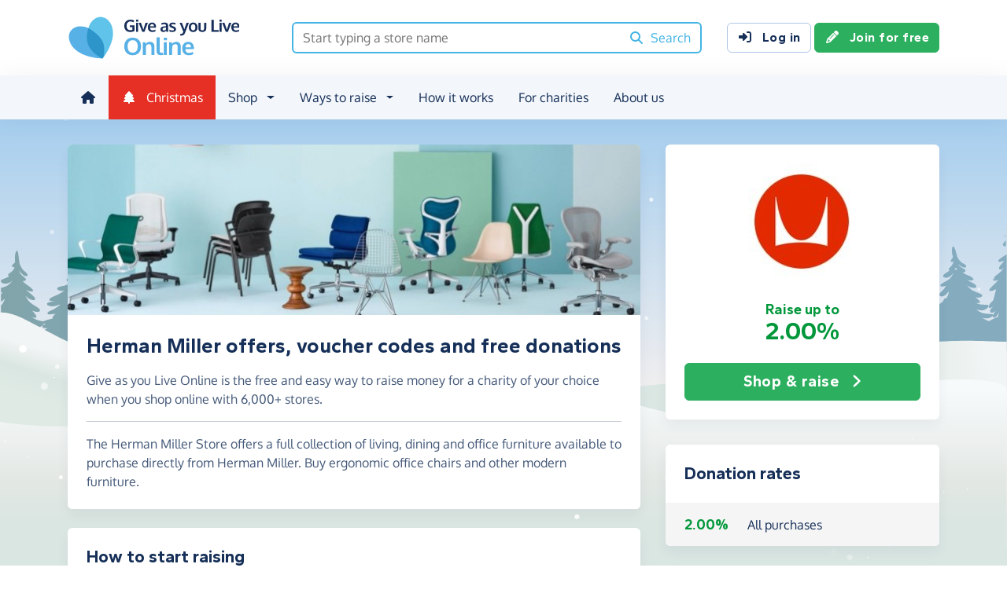

--- FILE ---
content_type: text/html;charset=UTF-8
request_url: https://www.giveasyoulive.com/stores/herman-miller
body_size: 13753
content:
<!DOCTYPE html>
<html lang="en">
<head>
	<meta charset="UTF-8" />
<meta name="viewport" content="width=device-width,initial-scale=1" />
<title>Herman Miller offers, voucher codes and free donations | Give as you Live Online</title>
<link rel="preconnect" href="https://www.giveasyoulive.com" crossorigin />
<link rel="preconnect" href="https://assets.giveasyoulive.com" crossorigin />
<link rel="preload" as="font" type="font/woff2" href="https://assets.giveasyoulive.com/fonts/oxygen-regular.woff2" crossorigin  /><link rel="preload" as="font" type="font/woff2" href="https://assets.giveasyoulive.com/fonts/oxygen-bold.woff2" crossorigin  /><link rel="preload" as="font" type="font/woff2" href="https://assets.giveasyoulive.com/fonts/gantari-bold.woff2" crossorigin  />
<link rel="stylesheet" href="https://assets.giveasyoulive.com/styles/css/gayl.dd5b33837c8ed2fe2955.css" />
<link rel="preload" as="script" href="https://assets.giveasyoulive.com/scripts/core.65c3fa8c4e80e5622bdb.js"  /><link rel="preload" as="script" href="https://assets.giveasyoulive.com/scripts/gayl.1c59acbb8a2d21f3603a.js"  /><link rel="preload" as="script" href="https://assets.giveasyoulive.com/scripts/gayl-icons.3cf1603b6a50c9778258.js"  /><link rel="preload" as="script" href="https://assets.giveasyoulive.com/scripts/core-async.087d10ed0789db672a03.js"  />
<link rel="dns-prefetch" href="https://www.google-analytics.com" />
<link rel="dns-prefetch" href="https://region1.analytics.google.com" />
<link rel="dns-prefetch" href="https://www.google.com" />
<link rel="dns-prefetch" href="https://www.googleadservices.com" />
<link rel="dns-prefetch" href="https://www.googletagmanager.com" />
<link rel="dns-prefetch" href="https://www.heapanalytics.com" />
<link rel="dns-prefetch" href="https://cdn.heapanalytics.com" />
<link rel="dns-prefetch" href="https://static.zdassets.com" />
<link rel="dns-prefetch" href="https://giveasyoulive.zendesk.com" />
<link rel="dns-prefetch" href="https://browser.sentry-cdn.com" />
<link rel="dns-prefetch" href="https://www.facebook.com" />
<link rel="dns-prefetch" href="https://connect.facebook.net" />
<link rel="dns-prefetch" href="https://static.ads-twitter.com" />
<link rel="dns-prefetch" href="https://cdn.pushalert.co" />
<meta property="og:title" content="Herman Miller offers, voucher codes and free donations" />
<meta name="description" content="Herman Miller offers, voucher &amp; discount codes from Give as you Live Online. Shop online today, save money &amp; raise free funds for a charity of your choice." />
<meta property="og:description" content="Herman Miller offers, voucher &amp; discount codes from Give as you Live Online. Shop online today, save money &amp; raise free funds for a charity of your choice." />
<meta property="og:url" content="https://www.giveasyoulive.com/stores/herman-miller" />
<meta property="og:type" content="website" />
<meta property="og:locale" content="en_gb" />
<meta property="og:image" content="https://www.giveasyoulive.com/og-image.png" />
<meta name="twitter:image" content="https://www.giveasyoulive.com/og-image.png" />
<meta name="twitter:site" content="@giveasyoulive" />
<meta name="twitter:card" content="summary_large_image" />
<meta name="title:title" content="Herman Miller offers, voucher codes and free donations" />
<link rel="canonical" href="https://www.giveasyoulive.com/stores/herman-miller">
<meta property="fb:app_id" content="134270559986037" />
<link rel="chrome-webstore-item" href="https://chrome.google.com/webstore/detail/fceblikkhnkbdimejiaapjnijnfegnii" />
<meta name="google-site-verification" content="hfaYK6MGoukLYLS0pPmmF7Lf1eVLev7tj-egu09KanE" />
<script type="application/ld+json">
{
"@context": "https://schema.org",
"@type": "WebPage",
"breadcrumb": {
"@type": "BreadcrumbList",
"itemListElement": [
{
"@type": "ListItem",
"position": 1,
"name": "Stores",
"item": "https://www.giveasyoulive.com/search/stores"
},
{
"@type": "ListItem",
"position": 2,
"name": "Herman Miller",
"item": "https://www.giveasyoulive.com/stores/herman-miller"
}
]
},
"url": "https://www.giveasyoulive.com/stores/herman-miller",
"significantLink": "https://www.giveasyoulive.com/statistics/gayl/clickthrough?sr=15178&b=1&web=Y",
"publisher": {
"@type": "Organization",
"name": "Give as you Live Online"
}, 
"provider": {
"@type": "Organization",
"name": "Herman Miller",
"logo": "https://www.giveasyoulive.com/images/stores/15178.jpg?20221014",
"description": "The Herman Miller Store offers a full collection of living, dining and office furniture available to purchase directly from Herman Miller. Buy ergonomic office chairs and other modern furniture."
}
}
</script>
<link rel="icon" href="/favicon.ico" sizes="32x32">
<link rel="icon" href="/favicon.svg" type="image/svg+xml">
<link rel="apple-touch-icon" href="/apple-touch-icon.png">
<meta name="theme-color" content="#44b4e4">		</head>
<body class="browser--chrome os--macos device--desktop page--stores" data-module-group="store">
	
	<a class="visually-hidden visually-hidden-focusable" href="#content">Skip to main content</a>

	
				<header class="header">
	<div class="container">
		<div class="row d-flex align-items-center ">
											<div class="order-first col col-md-4 col-lg-3">
					<a href="/">
						<picture><source srcset="/images/common/logos/gayl/2023/lc/online.svg" type="image/svg+xml" /><img src="/images/common/logos/gayl/2023/lc/online.png" alt="Give as you Live Online" class="brand-logo img-fluid"  width="583" height="150"     /></picture>					</a>
				</div>
			
							<div class="col-12 col-lg order-last order-lg-0 header-search-container ">
					<div class="row align-items-center">
						
						<div class="col">
														<form action="/search/all" method="GET" id="js-nav-search" class="searchbox-form" role="search" data-rows="10">
								<div class="input-group">
									<input tabindex="0" type="text" class="searchbox-input" id="nav-search" name="q" placeholder="Start typing a store name" aria-label="Search box - start typing a store name" value="" />
									<button class="searchbox-button" aria-label="Search"><i class="fa-solid fa-fw  fa-magnifying-glass"   ></i> <span class="d-none d-lg-inline">Search</span></button>
								</div>
							</form>
						</div>
					</div>
				</div>
			
							<div class="d-none d-lg-block col-12 col-lg-auto ms-auto">
					<a class="btn btn-default" href="/login"><i class="fa-solid fa-fw  fa-right-to-bracket"   ></i> Log in</a>
					<a class="btn btn-green" href="/join"><i class="fa-solid fa-fw  fa-pencil"   ></i> Join for free</a>
				</div>
			
						
										<div class="order-2 col-auto d-lg-none ms-auto text-end">
					<button class="nav-toggler" type="button" data-toggle="nav-mobile" aria-haspopup="true" aria-expanded="false" aria-label="Open menu">
						<i class="fa-solid fa-fw fa-lg mb-1 fa-bars"   ></i> <span>Menu</span>
					</button>
				</div>
					</div>
	</div>
</header>	
				<section class="nav-container navbar ">
	<div class="container">
		<nav id="nav-menu" class="nav-mobile-collapse" aria-label="Main navigation">
						<button class="nav-toggler" type="button" data-toggle="nav-mobile" aria-haspopup="true" aria-expanded="false">
				<span class="nav-toggler-icon"><i class="fa-solid fa-fw fa-2x fa-circle-xmark" title="Close"  ></i></span>
			</button>
						<ul>
									<li><a id="nav-home" class="nav-item" href="/" title="Home"><i class="fa-solid fa-fw  fa-house"   ></i><span class="d-lg-none"> Home</span></a></li>
				
													<li><a id="nav-xmas" class="nav-item nav-item--christmas" href="/christmas"><i class="fa-solid fa-fw  fa-tree"   ></i> Christmas</a></li>
				
												
								<li class="dropdown">
					<a id="nav-shop" class="dropdown-toggle nav-item" href="#" aria-haspopup="true" role="button" aria-expanded="false">Shop</a>
					<div class="dropdown-menu" aria-labelledby="nav-shop">
						<div class="container">
							<div class="row dropdown-menu--dividers">
								<div class="col-12 col-lg-8">
									<p class="dropdown-header">Browse by category</p>
									<ul class="list-unstyled row">
										<li class="col-12 d-lg-none"><a class="dropdown-item" href="/search/stores"><i class="fa-solid fa-fw fa-lg fa-basket-shopping"   ></i> All stores</a></li>
																					<li class="col-12 col-lg-4"><a class="dropdown-item" href="/search/stores/clothing-accessories"><i class="fa-solid fa-fw fa-lg fa-shirt"   ></i> Clothing &amp; Accessories</a></li>
																					<li class="col-12 col-lg-4"><a class="dropdown-item" href="/search/stores/electricals"><i class="fa-solid fa-fw fa-lg fa-tv"   ></i> Electricals</a></li>
																					<li class="col-12 col-lg-4"><a class="dropdown-item" href="/search/stores/entertainment"><i class="fa-solid fa-fw fa-lg fa-gamepad"   ></i> Entertainment</a></li>
																					<li class="col-12 col-lg-4"><a class="dropdown-item" href="/search/stores/food-drink"><i class="fa-solid fa-fw fa-lg fa-apple-whole"   ></i> Food &amp; Drink</a></li>
																					<li class="col-12 col-lg-4"><a class="dropdown-item" href="/search/stores/gifts"><i class="fa-solid fa-fw fa-lg fa-gift"   ></i> Gifts</a></li>
																					<li class="col-12 col-lg-4"><a class="dropdown-item" href="/search/stores/health-beauty"><i class="fa-solid fa-fw fa-lg fa-heart"   ></i> Health &amp; Beauty</a></li>
																					<li class="col-12 col-lg-4"><a class="dropdown-item" href="/search/stores/home-garden"><i class="fa-solid fa-fw fa-lg fa-house"   ></i> Home &amp; Garden</a></li>
																					<li class="col-12 col-lg-4"><a class="dropdown-item" href="/search/stores/insurance-finance"><i class="fa-solid fa-fw fa-lg fa-sterling-sign"   ></i> Insurance &amp; Finance</a></li>
																					<li class="col-12 col-lg-4"><a class="dropdown-item" href="/search/stores/mother-baby-child"><i class="fa-solid fa-fw fa-lg fa-child"   ></i> Mother, Baby &amp; Child</a></li>
																					<li class="col-12 col-lg-4"><a class="dropdown-item" href="/search/stores/office"><i class="fa-solid fa-fw fa-lg fa-calculator"   ></i> Office</a></li>
																					<li class="col-12 col-lg-4"><a class="dropdown-item" href="/search/stores/sports-outdoors"><i class="fa-solid fa-fw fa-lg fa-futbol"   ></i> Sports &amp; Outdoors</a></li>
																					<li class="col-12 col-lg-4"><a class="dropdown-item" href="/search/stores/travel"><i class="fa-solid fa-fw fa-lg fa-plane"   ></i> Travel</a></li>
																					<li class="col-12 col-lg-4"><a class="dropdown-item" href="/search/stores/utilities"><i class="fa-solid fa-fw fa-lg fa-lightbulb"   ></i> Utilities</a></li>
										
										<li class="col-12 col-lg-4"><a class="dropdown-item" href="/search/stores?sort=NEWEST"><i class="fa-solid fa-fw fa-lg fa-circle-plus"   ></i> New Stores</a></li>
									</ul>
								</div>
								<div class="col-12 col-lg-4">
									<p class="dropdown-header">Offers &amp; vouchers</p>
									<ul class="list-unstyled">
																					<li><a class="dropdown-item" href="/black-friday-offers"><i class="fa-solid fa-fw text-grey-90 fa-lg fa-tree"   ></i> Black Friday Offers</a></li>
																				<li><a class="dropdown-item" href="/offers-and-vouchers"><i class="fa-solid fa-fw text-red-75 fa-lg fa-tags"   ></i> Offers &amp; Vouchers Hub</a></li>
										<li><a class="dropdown-item" href="/offers"><i class="fa-solid fa-fw text-pink-75 fa-lg fa-basket-shopping"   ></i> All Offers &amp; Deals</a></li>
										<li><a class="dropdown-item" href="/voucher-codes"><i class="fa-solid fa-fw text-marine fa-lg fa-scissors"   ></i> All Voucher &amp; Discount Codes</a></li>
										<li><a class="dropdown-item" href="/no-brainers"><i class="fa-solid fa-fw text-green-75 fa-lg fa-star"   ></i> No Brainers &amp; Free Donations</a></li>
									</ul>
								</div>
							</div>
							<div class="d-none d-lg-block text-center pt-3">
								<a href="/search/stores" class="btn btn-white">See all 6,000+ stores <i class="fa-solid fa-fw  fa-angle-right"   ></i></a>
							</div>
						</div>
					</div>
				</li>

								
								<li class="dropdown">
					<a id="nav-waystoraise" class="dropdown-toggle nav-item" href="#" aria-haspopup="true" role="button" aria-expanded="false">Ways to raise</a>
					<div class="dropdown-menu" aria-labelledby="nav-waystoraise">
						<div class="container">
							<div class="row dropdown-menu--dividers">
								<div class="col-lg-3 col-12">
									<p class="dropdown-header">Remembering to use</p>
									<ul class="list-unstyled">
										<li><a class="dropdown-item" href="/donation-reminder"><i class="fa-solid fa-fw fa-lg fa-laptop"   ></i> Donation Reminder</a></li>
										<li><a class="dropdown-item" href="/app"><i class="fa-solid fa-fw fa-lg fa-mobile-screen-button"   ></i> iPhone, iPad &amp; Android App</a></li>
										<li><a class="dropdown-item" href="/startpage"><i class="fa-solid fa-fw fa-lg fa-house"   ></i> Shopping start page</a></li>
									</ul>
								</div>
								<div class="col-lg-5 col-12">
									<p class="dropdown-header">Raise big donations</p>
									<div class="row">
										<div class="col-lg-6 col-12">
											<ul class="list-unstyled">
												<li><a class="dropdown-item" href="/travel"><i class="fa-solid fa-fw fa-lg fa-plane"   ></i> Book travel</a></li>
												<li><a class="dropdown-item" href="/switch-insurance"><i class="fa-solid fa-fw fa-lg fa-file-lines"   ></i> Switch insurance</a></li>
												<li><a class="dropdown-item" href="/supermarkets"><i class="fa-brands fa-fw fa-lg fa-apple"   ></i> Supermarket orders</a></li>
											</ul> 
										</div>
										<div class="col-lg-6 col-12">
											<ul class="list-unstyled">
												<li><a class="dropdown-item" href="/refer"><i class="fa-solid fa-fw fa-lg fa-bullhorn"   ></i> Share with friends</a></li>
												<li><a class="dropdown-item" href="/search/stores/office"><i class="fa-solid fa-fw fa-lg fa-calculator"   ></i> Shop for business</a></li>
											</ul>
										</div>
									</div>
								</div>
								<div class="col-lg-4 col-12">
									<p class="dropdown-header">Other products</p>
									<ul class="list-unstyled">
										<li><a class="dropdown-item" target="_blank" href="https://donate.giveasyoulive.com/"><i class="fa-solid fa-fw fa-lg fa-id-card"   ></i> Donations &amp; Fundraising Pages</a></li>
																					<li><a class="dropdown-item" target="_blank" href="https://instore.giveasyoulive.com/"><i class="fa-solid fa-fw fa-lg fa-basket-shopping"   ></i> Groceries &amp; store cards</a></li>
																				<li><a class="dropdown-item" target="_blank" href="https://corporate.giveasyoulive.com/"><i class="fa-solid fa-fw fa-lg fa-briefcase"   ></i> Corporate fundraising</a></li>
									</ul>
								</div>
							</div>
						</div>
					</div>
				</li>

								<li><a id="nav-howitworks" class="nav-item nav-item--howitworks" href="/how-it-works">How it works</a></li>

								
								<li><a id="nav-charities" class="nav-item" href="https://admin.giveasyoulive.com/how-it-helps" target="_blank">For charities</a></li>

								
													<li><a id="nav-about" class="nav-item" href="/about-us">About us</a></li>
				
								<li class="d-lg-none"><a id="nav-contact" class="nav-item" href="/contact-us">Contact us</a></li>
				
								
													<li class="mt-2 d-lg-none">
						<div class="btn-set">
							<a class="btn btn-block btn-green" href="/join"><i class="fa-solid fa-fw  fa-pencil"   ></i> Join for free</a>
							<a class="btn btn-block btn-default" href="/login?rurl=%2Fstores%2Fherman-miller"><i class="fa-solid fa-fw  fa-right-to-bracket"   ></i> Log in</a>
						</div>
					</li>
							</ul>
		</nav>
	</div>
</section>	
		<main id="content" class="">
				


	
						






<div id="js-search-history" class="d-none" data-id="15178" data-name="Herman Miller" data-page-path="/stores/herman-miller" data-date="2025-11-23 23:47:28"></div>












<div class="bg-christmas-sky band--has-behind">
			<div class="container-fluid band__behind bg-christmas-container px-0" role="presentation">
	<div class="snow ">
	<div style="--xa:5vw;--xb:4vw;--xc:5vw;--yb:68vh;--scale:0.16;--duration:31s;--delay:-4s;--opacity:0.96;"></div><div style="--xa:49vw;--xb:42vw;--xc:46vw;--yb:46vh;--scale:0.62;--duration:48s;--delay:-7s;--opacity:0.76;"></div><div style="--xa:79vw;--xb:80vw;--xc:80vw;--yb:67vh;--scale:0.9;--duration:35s;--delay:-2s;--opacity:0.03;"></div><div style="--xa:56vw;--xb:63vw;--xc:60vw;--yb:74vh;--scale:0.97;--duration:49s;--delay:-19s;--opacity:0.73;"></div><div style="--xa:13vw;--xb:18vw;--xc:16vw;--yb:52vh;--scale:0.69;--duration:57s;--delay:-9s;--opacity:0.26;"></div><div style="--xa:74vw;--xb:81vw;--xc:78vw;--yb:38vh;--scale:0.39;--duration:24s;--delay:-27s;--opacity:0.7;"></div><div style="--xa:45vw;--xb:44vw;--xc:45vw;--yb:59vh;--scale:0.66;--duration:55s;--delay:-19s;--opacity:0.8;"></div><div style="--xa:97vw;--xb:91vw;--xc:94vw;--yb:65vh;--scale:0.12;--duration:47s;--delay:-10s;--opacity:0.26;"></div><div style="--xa:77vw;--xb:77vw;--xc:77vw;--yb:60vh;--scale:0.8;--duration:55s;--delay:-14s;--opacity:0.68;"></div><div style="--xa:45vw;--xb:43vw;--xc:44vw;--yb:35vh;--scale:0.31;--duration:58s;--delay:-15s;--opacity:0.89;"></div><div style="--xa:17vw;--xb:10vw;--xc:14vw;--yb:49vh;--scale:0.32;--duration:24s;--delay:-3s;--opacity:0.34;"></div><div style="--xa:42vw;--xb:36vw;--xc:39vw;--yb:42vh;--scale:0.04;--duration:20s;--delay:-23s;--opacity:0.64;"></div><div style="--xa:57vw;--xb:52vw;--xc:55vw;--yb:67vh;--scale:0.6;--duration:37s;--delay:-25s;--opacity:0.62;"></div><div style="--xa:58vw;--xb:49vw;--xc:54vw;--yb:41vh;--scale:0.64;--duration:22s;--delay:-20s;--opacity:0.1;"></div><div style="--xa:43vw;--xb:39vw;--xc:41vw;--yb:33vh;--scale:0.24;--duration:49s;--delay:-1s;--opacity:0.45;"></div><div style="--xa:28vw;--xb:22vw;--xc:25vw;--yb:53vh;--scale:0.94;--duration:30s;--delay:-19s;--opacity:0.82;"></div><div style="--xa:9vw;--xb:8vw;--xc:9vw;--yb:42vh;--scale:0.58;--duration:54s;--delay:-23s;--opacity:0.4;"></div><div style="--xa:81vw;--xb:79vw;--xc:80vw;--yb:57vh;--scale:0.66;--duration:26s;--delay:-15s;--opacity:0.54;"></div><div style="--xa:93vw;--xb:89vw;--xc:91vw;--yb:39vh;--scale:0.24;--duration:33s;--delay:-26s;--opacity:0.81;"></div><div style="--xa:45vw;--xb:50vw;--xc:48vw;--yb:43vh;--scale:0.44;--duration:57s;--delay:-4s;--opacity:0.09;"></div><div style="--xa:16vw;--xb:26vw;--xc:21vw;--yb:32vh;--scale:0.36;--duration:26s;--delay:-26s;--opacity:0.12;"></div><div style="--xa:80vw;--xb:85vw;--xc:83vw;--yb:76vh;--scale:0.13;--duration:44s;--delay:-25s;--opacity:0.42;"></div><div style="--xa:20vw;--xb:21vw;--xc:21vw;--yb:57vh;--scale:0.15;--duration:20s;--delay:-6s;--opacity:0.15;"></div><div style="--xa:84vw;--xb:91vw;--xc:88vw;--yb:46vh;--scale:0.45;--duration:57s;--delay:-15s;--opacity:0.06;"></div><div style="--xa:74vw;--xb:83vw;--xc:79vw;--yb:74vh;--scale:0.58;--duration:56s;--delay:-3s;--opacity:0.22;"></div><div style="--xa:77vw;--xb:87vw;--xc:82vw;--yb:67vh;--scale:1.0;--duration:30s;--delay:-25s;--opacity:0.73;"></div><div style="--xa:70vw;--xb:69vw;--xc:70vw;--yb:50vh;--scale:0.03;--duration:46s;--delay:-19s;--opacity:0.98;"></div><div style="--xa:35vw;--xb:45vw;--xc:40vw;--yb:50vh;--scale:0.84;--duration:25s;--delay:-19s;--opacity:0.87;"></div><div style="--xa:59vw;--xb:50vw;--xc:55vw;--yb:76vh;--scale:0.88;--duration:21s;--delay:-1s;--opacity:0.69;"></div><div style="--xa:6vw;--xb:16vw;--xc:11vw;--yb:59vh;--scale:0.79;--duration:28s;--delay:-25s;--opacity:0.19;"></div><div style="--xa:68vw;--xb:75vw;--xc:72vw;--yb:59vh;--scale:0.09;--duration:42s;--delay:-14s;--opacity:0.28;"></div><div style="--xa:6vw;--xb:16vw;--xc:11vw;--yb:32vh;--scale:0.11;--duration:37s;--delay:-27s;--opacity:0.94;"></div><div style="--xa:64vw;--xb:70vw;--xc:67vw;--yb:40vh;--scale:0.53;--duration:39s;--delay:0s;--opacity:0.69;"></div><div style="--xa:50vw;--xb:57vw;--xc:54vw;--yb:79vh;--scale:0.07;--duration:20s;--delay:-19s;--opacity:0.03;"></div><div style="--xa:5vw;--xb:1vw;--xc:3vw;--yb:45vh;--scale:0.36;--duration:44s;--delay:-15s;--opacity:0.64;"></div><div style="--xa:72vw;--xb:70vw;--xc:71vw;--yb:67vh;--scale:0.04;--duration:39s;--delay:-11s;--opacity:0.12;"></div><div style="--xa:69vw;--xb:70vw;--xc:70vw;--yb:45vh;--scale:0.67;--duration:38s;--delay:-19s;--opacity:0.63;"></div><div style="--xa:3vw;--xb:5vw;--xc:4vw;--yb:61vh;--scale:0.27;--duration:44s;--delay:-15s;--opacity:0.99;"></div><div style="--xa:77vw;--xb:70vw;--xc:74vw;--yb:65vh;--scale:0.95;--duration:22s;--delay:-1s;--opacity:0.75;"></div><div style="--xa:79vw;--xb:82vw;--xc:81vw;--yb:33vh;--scale:0.77;--duration:52s;--delay:-26s;--opacity:0.08;"></div><div style="--xa:55vw;--xb:65vw;--xc:60vw;--yb:31vh;--scale:0.64;--duration:36s;--delay:-4s;--opacity:0.16;"></div><div style="--xa:75vw;--xb:77vw;--xc:76vw;--yb:77vh;--scale:0.88;--duration:25s;--delay:-28s;--opacity:0.7;"></div><div style="--xa:25vw;--xb:20vw;--xc:23vw;--yb:59vh;--scale:0.76;--duration:31s;--delay:-4s;--opacity:0.41;"></div><div style="--xa:45vw;--xb:48vw;--xc:47vw;--yb:79vh;--scale:0.74;--duration:24s;--delay:-3s;--opacity:0.73;"></div><div style="--xa:57vw;--xb:51vw;--xc:54vw;--yb:58vh;--scale:0.61;--duration:26s;--delay:-17s;--opacity:0.86;"></div><div style="--xa:35vw;--xb:29vw;--xc:32vw;--yb:33vh;--scale:0.73;--duration:42s;--delay:-16s;--opacity:0.52;"></div><div style="--xa:97vw;--xb:95vw;--xc:96vw;--yb:31vh;--scale:0.38;--duration:39s;--delay:-3s;--opacity:0.58;"></div><div style="--xa:87vw;--xb:89vw;--xc:88vw;--yb:51vh;--scale:0.59;--duration:28s;--delay:-7s;--opacity:0.73;"></div><div style="--xa:37vw;--xb:40vw;--xc:39vw;--yb:67vh;--scale:0.31;--duration:55s;--delay:-26s;--opacity:0.1;"></div><div style="--xa:62vw;--xb:55vw;--xc:59vw;--yb:74vh;--scale:0.22;--duration:56s;--delay:-24s;--opacity:0.1;"></div><div style="--xa:42vw;--xb:34vw;--xc:38vw;--yb:37vh;--scale:0.47;--duration:55s;--delay:-10s;--opacity:0.1;"></div><div style="--xa:4vw;--xb:13vw;--xc:9vw;--yb:77vh;--scale:0.5;--duration:26s;--delay:-5s;--opacity:0.93;"></div><div style="--xa:69vw;--xb:68vw;--xc:69vw;--yb:33vh;--scale:0.82;--duration:46s;--delay:-7s;--opacity:0.73;"></div><div style="--xa:82vw;--xb:78vw;--xc:80vw;--yb:61vh;--scale:0.06;--duration:40s;--delay:-14s;--opacity:0.69;"></div><div style="--xa:60vw;--xb:52vw;--xc:56vw;--yb:61vh;--scale:0.86;--duration:53s;--delay:-7s;--opacity:0.5;"></div><div style="--xa:47vw;--xb:42vw;--xc:45vw;--yb:61vh;--scale:0.77;--duration:55s;--delay:-9s;--opacity:0.46;"></div><div style="--xa:91vw;--xb:86vw;--xc:89vw;--yb:61vh;--scale:0.9;--duration:20s;--delay:-18s;--opacity:0.87;"></div><div style="--xa:66vw;--xb:72vw;--xc:69vw;--yb:75vh;--scale:0.69;--duration:50s;--delay:-9s;--opacity:0.8;"></div><div style="--xa:8vw;--xb:18vw;--xc:13vw;--yb:70vh;--scale:0.97;--duration:53s;--delay:0s;--opacity:0.0;"></div><div style="--xa:55vw;--xb:63vw;--xc:59vw;--yb:70vh;--scale:0.68;--duration:42s;--delay:-17s;--opacity:0.87;"></div><div style="--xa:60vw;--xb:70vw;--xc:65vw;--yb:77vh;--scale:0.72;--duration:29s;--delay:-13s;--opacity:0.39;"></div><div style="--xa:72vw;--xb:74vw;--xc:73vw;--yb:62vh;--scale:0.97;--duration:50s;--delay:-13s;--opacity:0.86;"></div><div style="--xa:41vw;--xb:39vw;--xc:40vw;--yb:71vh;--scale:0.89;--duration:26s;--delay:-3s;--opacity:0.8;"></div><div style="--xa:37vw;--xb:39vw;--xc:38vw;--yb:44vh;--scale:0.56;--duration:27s;--delay:-28s;--opacity:0.83;"></div><div style="--xa:78vw;--xb:78vw;--xc:78vw;--yb:67vh;--scale:0.7;--duration:41s;--delay:-17s;--opacity:0.56;"></div><div style="--xa:60vw;--xb:63vw;--xc:62vw;--yb:56vh;--scale:0.24;--duration:30s;--delay:-7s;--opacity:0.01;"></div><div style="--xa:14vw;--xb:15vw;--xc:15vw;--yb:73vh;--scale:0.59;--duration:31s;--delay:-15s;--opacity:0.58;"></div><div style="--xa:47vw;--xb:57vw;--xc:52vw;--yb:34vh;--scale:0.04;--duration:26s;--delay:-19s;--opacity:0.03;"></div><div style="--xa:19vw;--xb:20vw;--xc:20vw;--yb:57vh;--scale:0.71;--duration:35s;--delay:-28s;--opacity:0.01;"></div><div style="--xa:7vw;--xb:4vw;--xc:6vw;--yb:44vh;--scale:0.58;--duration:22s;--delay:0s;--opacity:0.57;"></div><div style="--xa:6vw;--xb:2vw;--xc:4vw;--yb:31vh;--scale:0.78;--duration:40s;--delay:-19s;--opacity:0.12;"></div><div style="--xa:26vw;--xb:26vw;--xc:26vw;--yb:72vh;--scale:0.82;--duration:36s;--delay:-16s;--opacity:0.69;"></div><div style="--xa:59vw;--xb:58vw;--xc:59vw;--yb:40vh;--scale:0.75;--duration:29s;--delay:-26s;--opacity:0.74;"></div><div style="--xa:25vw;--xb:27vw;--xc:26vw;--yb:38vh;--scale:0.61;--duration:24s;--delay:-25s;--opacity:0.44;"></div><div style="--xa:63vw;--xb:68vw;--xc:66vw;--yb:59vh;--scale:0.34;--duration:31s;--delay:-15s;--opacity:0.37;"></div><div style="--xa:65vw;--xb:73vw;--xc:69vw;--yb:73vh;--scale:0.25;--duration:41s;--delay:-17s;--opacity:0.95;"></div><div style="--xa:66vw;--xb:68vw;--xc:67vw;--yb:66vh;--scale:0.1;--duration:26s;--delay:-23s;--opacity:0.45;"></div><div style="--xa:14vw;--xb:21vw;--xc:18vw;--yb:64vh;--scale:0.51;--duration:48s;--delay:-20s;--opacity:0.22;"></div><div style="--xa:51vw;--xb:60vw;--xc:56vw;--yb:62vh;--scale:0.2;--duration:58s;--delay:-15s;--opacity:0.91;"></div><div style="--xa:83vw;--xb:92vw;--xc:88vw;--yb:75vh;--scale:0.99;--duration:57s;--delay:-27s;--opacity:0.1;"></div><div style="--xa:46vw;--xb:40vw;--xc:43vw;--yb:68vh;--scale:0.04;--duration:34s;--delay:-19s;--opacity:0.49;"></div><div style="--xa:47vw;--xb:56vw;--xc:52vw;--yb:72vh;--scale:0.03;--duration:45s;--delay:-6s;--opacity:0.6;"></div><div style="--xa:91vw;--xb:84vw;--xc:88vw;--yb:76vh;--scale:0.64;--duration:32s;--delay:-26s;--opacity:0.03;"></div><div style="--xa:36vw;--xb:43vw;--xc:40vw;--yb:75vh;--scale:0.55;--duration:47s;--delay:-28s;--opacity:0.59;"></div><div style="--xa:55vw;--xb:54vw;--xc:55vw;--yb:79vh;--scale:0.14;--duration:23s;--delay:0s;--opacity:0.18;"></div><div style="--xa:64vw;--xb:61vw;--xc:63vw;--yb:43vh;--scale:0.48;--duration:34s;--delay:-3s;--opacity:0.63;"></div><div style="--xa:70vw;--xb:66vw;--xc:68vw;--yb:52vh;--scale:0.52;--duration:39s;--delay:-28s;--opacity:0.84;"></div><div style="--xa:9vw;--xb:16vw;--xc:13vw;--yb:37vh;--scale:0.4;--duration:45s;--delay:-10s;--opacity:0.91;"></div><div style="--xa:88vw;--xb:95vw;--xc:92vw;--yb:51vh;--scale:0.49;--duration:45s;--delay:-1s;--opacity:0.88;"></div><div style="--xa:19vw;--xb:10vw;--xc:15vw;--yb:47vh;--scale:0.18;--duration:31s;--delay:-3s;--opacity:0.1;"></div><div style="--xa:7vw;--xb:12vw;--xc:10vw;--yb:52vh;--scale:0.69;--duration:38s;--delay:-14s;--opacity:0.71;"></div><div style="--xa:78vw;--xb:74vw;--xc:76vw;--yb:57vh;--scale:0.28;--duration:32s;--delay:-10s;--opacity:0.22;"></div><div style="--xa:68vw;--xb:62vw;--xc:65vw;--yb:41vh;--scale:0.37;--duration:32s;--delay:-4s;--opacity:0.31;"></div><div style="--xa:17vw;--xb:24vw;--xc:21vw;--yb:31vh;--scale:0.07;--duration:51s;--delay:-20s;--opacity:0.59;"></div><div style="--xa:78vw;--xb:80vw;--xc:79vw;--yb:48vh;--scale:0.46;--duration:52s;--delay:-20s;--opacity:0.32;"></div><div style="--xa:21vw;--xb:16vw;--xc:19vw;--yb:54vh;--scale:0.16;--duration:56s;--delay:-5s;--opacity:0.39;"></div><div style="--xa:5vw;--xb:2vw;--xc:4vw;--yb:35vh;--scale:0.44;--duration:37s;--delay:-17s;--opacity:0.82;"></div><div style="--xa:85vw;--xb:80vw;--xc:83vw;--yb:31vh;--scale:0.28;--duration:41s;--delay:-12s;--opacity:0.72;"></div><div style="--xa:69vw;--xb:73vw;--xc:71vw;--yb:78vh;--scale:0.62;--duration:35s;--delay:-26s;--opacity:0.33;"></div><div style="--xa:66vw;--xb:58vw;--xc:62vw;--yb:58vh;--scale:0.95;--duration:34s;--delay:-12s;--opacity:0.73;"></div><div style="--xa:68vw;--xb:59vw;--xc:64vw;--yb:41vh;--scale:0.59;--duration:35s;--delay:-21s;--opacity:0.39;"></div><div style="--xa:6vw;--xb:2vw;--xc:4vw;--yb:74vh;--scale:0.06;--duration:38s;--delay:-13s;--opacity:0.54;"></div><div style="--xa:75vw;--xb:70vw;--xc:73vw;--yb:43vh;--scale:0.83;--duration:47s;--delay:-19s;--opacity:0.94;"></div><div style="--xa:1vw;--xb:4vw;--xc:3vw;--yb:42vh;--scale:0.1;--duration:45s;--delay:-9s;--opacity:0.65;"></div><div style="--xa:50vw;--xb:45vw;--xc:48vw;--yb:61vh;--scale:0.78;--duration:39s;--delay:-17s;--opacity:0.94;"></div><div style="--xa:90vw;--xb:90vw;--xc:90vw;--yb:52vh;--scale:0.75;--duration:28s;--delay:-4s;--opacity:0.97;"></div><div style="--xa:42vw;--xb:47vw;--xc:45vw;--yb:37vh;--scale:0.66;--duration:43s;--delay:-21s;--opacity:0.42;"></div><div style="--xa:1vw;--xb:-6vw;--xc:-2vw;--yb:53vh;--scale:0.26;--duration:22s;--delay:-25s;--opacity:0.78;"></div><div style="--xa:46vw;--xb:47vw;--xc:47vw;--yb:57vh;--scale:0.11;--duration:47s;--delay:-21s;--opacity:0.04;"></div><div style="--xa:65vw;--xb:68vw;--xc:67vw;--yb:31vh;--scale:0.44;--duration:41s;--delay:-10s;--opacity:0.17;"></div><div style="--xa:49vw;--xb:43vw;--xc:46vw;--yb:59vh;--scale:0.09;--duration:33s;--delay:-2s;--opacity:0.44;"></div><div style="--xa:61vw;--xb:64vw;--xc:63vw;--yb:52vh;--scale:0.49;--duration:47s;--delay:-8s;--opacity:0.56;"></div><div style="--xa:48vw;--xb:50vw;--xc:49vw;--yb:76vh;--scale:0.83;--duration:32s;--delay:-27s;--opacity:0.91;"></div><div style="--xa:3vw;--xb:10vw;--xc:7vw;--yb:68vh;--scale:0.89;--duration:38s;--delay:-6s;--opacity:0.58;"></div><div style="--xa:71vw;--xb:65vw;--xc:68vw;--yb:62vh;--scale:0.06;--duration:55s;--delay:-19s;--opacity:0.55;"></div><div style="--xa:96vw;--xb:104vw;--xc:100vw;--yb:69vh;--scale:0.08;--duration:44s;--delay:-15s;--opacity:0.16;"></div><div style="--xa:95vw;--xb:99vw;--xc:97vw;--yb:51vh;--scale:0.2;--duration:34s;--delay:-8s;--opacity:0.69;"></div><div style="--xa:58vw;--xb:67vw;--xc:63vw;--yb:36vh;--scale:0.22;--duration:43s;--delay:-4s;--opacity:0.62;"></div><div style="--xa:35vw;--xb:45vw;--xc:40vw;--yb:68vh;--scale:0.24;--duration:52s;--delay:-18s;--opacity:0.67;"></div><div style="--xa:5vw;--xb:1vw;--xc:3vw;--yb:51vh;--scale:0.55;--duration:30s;--delay:0s;--opacity:0.45;"></div><div style="--xa:47vw;--xb:57vw;--xc:52vw;--yb:70vh;--scale:0.6;--duration:55s;--delay:-11s;--opacity:0.45;"></div><div style="--xa:34vw;--xb:28vw;--xc:31vw;--yb:31vh;--scale:0.32;--duration:24s;--delay:-1s;--opacity:0.21;"></div><div style="--xa:90vw;--xb:94vw;--xc:92vw;--yb:37vh;--scale:0.4;--duration:25s;--delay:-6s;--opacity:0.53;"></div><div style="--xa:8vw;--xb:2vw;--xc:5vw;--yb:49vh;--scale:0.22;--duration:28s;--delay:-16s;--opacity:0.16;"></div><div style="--xa:82vw;--xb:84vw;--xc:83vw;--yb:54vh;--scale:0.85;--duration:42s;--delay:-13s;--opacity:0.12;"></div><div style="--xa:66vw;--xb:65vw;--xc:66vw;--yb:68vh;--scale:0.37;--duration:40s;--delay:-27s;--opacity:0.42;"></div><div style="--xa:82vw;--xb:73vw;--xc:78vw;--yb:65vh;--scale:0.15;--duration:51s;--delay:-6s;--opacity:0.39;"></div><div style="--xa:84vw;--xb:91vw;--xc:88vw;--yb:45vh;--scale:1.0;--duration:56s;--delay:-23s;--opacity:0.99;"></div><div style="--xa:85vw;--xb:88vw;--xc:87vw;--yb:69vh;--scale:0.18;--duration:29s;--delay:-8s;--opacity:0.77;"></div><div style="--xa:76vw;--xb:81vw;--xc:79vw;--yb:60vh;--scale:0.42;--duration:21s;--delay:-21s;--opacity:0.22;"></div><div style="--xa:45vw;--xb:37vw;--xc:41vw;--yb:49vh;--scale:0.49;--duration:35s;--delay:-27s;--opacity:0.88;"></div><div style="--xa:3vw;--xb:13vw;--xc:8vw;--yb:74vh;--scale:0.84;--duration:27s;--delay:-18s;--opacity:0.98;"></div><div style="--xa:8vw;--xb:11vw;--xc:10vw;--yb:67vh;--scale:0.23;--duration:22s;--delay:-10s;--opacity:0.21;"></div><div style="--xa:42vw;--xb:35vw;--xc:39vw;--yb:53vh;--scale:0.72;--duration:59s;--delay:-10s;--opacity:0.48;"></div><div style="--xa:6vw;--xb:3vw;--xc:5vw;--yb:69vh;--scale:0.28;--duration:38s;--delay:-2s;--opacity:0.12;"></div><div style="--xa:76vw;--xb:81vw;--xc:79vw;--yb:40vh;--scale:0.96;--duration:50s;--delay:-3s;--opacity:0.74;"></div><div style="--xa:42vw;--xb:50vw;--xc:46vw;--yb:31vh;--scale:0.14;--duration:47s;--delay:-11s;--opacity:0.35;"></div><div style="--xa:18vw;--xb:25vw;--xc:22vw;--yb:64vh;--scale:0.89;--duration:27s;--delay:-19s;--opacity:0.24;"></div><div style="--xa:88vw;--xb:83vw;--xc:86vw;--yb:37vh;--scale:0.13;--duration:59s;--delay:-27s;--opacity:0.36;"></div><div style="--xa:11vw;--xb:16vw;--xc:14vw;--yb:61vh;--scale:0.42;--duration:35s;--delay:-26s;--opacity:0.52;"></div><div style="--xa:69vw;--xb:74vw;--xc:72vw;--yb:37vh;--scale:0.5;--duration:40s;--delay:-25s;--opacity:0.56;"></div><div style="--xa:35vw;--xb:38vw;--xc:37vw;--yb:32vh;--scale:0.56;--duration:50s;--delay:-20s;--opacity:0.64;"></div><div style="--xa:11vw;--xb:13vw;--xc:12vw;--yb:46vh;--scale:0.67;--duration:35s;--delay:-21s;--opacity:0.32;"></div><div style="--xa:36vw;--xb:32vw;--xc:34vw;--yb:43vh;--scale:0.22;--duration:52s;--delay:-6s;--opacity:0.36;"></div><div style="--xa:53vw;--xb:53vw;--xc:53vw;--yb:35vh;--scale:0.47;--duration:57s;--delay:-1s;--opacity:0.17;"></div><div style="--xa:27vw;--xb:28vw;--xc:28vw;--yb:37vh;--scale:0.95;--duration:41s;--delay:-6s;--opacity:0.97;"></div><div style="--xa:95vw;--xb:88vw;--xc:92vw;--yb:70vh;--scale:0.31;--duration:50s;--delay:-4s;--opacity:0.43;"></div><div style="--xa:16vw;--xb:14vw;--xc:15vw;--yb:79vh;--scale:0.94;--duration:25s;--delay:-9s;--opacity:0.83;"></div><div style="--xa:71vw;--xb:64vw;--xc:68vw;--yb:44vh;--scale:0.8;--duration:27s;--delay:-2s;--opacity:0.52;"></div><div style="--xa:51vw;--xb:44vw;--xc:48vw;--yb:48vh;--scale:0.26;--duration:35s;--delay:0s;--opacity:0.8;"></div><div style="--xa:21vw;--xb:25vw;--xc:23vw;--yb:41vh;--scale:0.34;--duration:58s;--delay:-21s;--opacity:0.46;"></div><div style="--xa:100vw;--xb:107vw;--xc:104vw;--yb:56vh;--scale:0.59;--duration:24s;--delay:-18s;--opacity:0.69;"></div><div style="--xa:84vw;--xb:94vw;--xc:89vw;--yb:49vh;--scale:0.24;--duration:42s;--delay:-14s;--opacity:0.96;"></div><div style="--xa:94vw;--xb:89vw;--xc:92vw;--yb:57vh;--scale:0.2;--duration:57s;--delay:-16s;--opacity:0.54;"></div><div style="--xa:93vw;--xb:98vw;--xc:96vw;--yb:70vh;--scale:0.72;--duration:47s;--delay:-19s;--opacity:0.97;"></div><div style="--xa:96vw;--xb:87vw;--xc:92vw;--yb:62vh;--scale:0.53;--duration:23s;--delay:-7s;--opacity:0.24;"></div><div style="--xa:48vw;--xb:57vw;--xc:53vw;--yb:60vh;--scale:0.65;--duration:54s;--delay:-6s;--opacity:0.94;"></div><div style="--xa:98vw;--xb:101vw;--xc:100vw;--yb:62vh;--scale:0.21;--duration:35s;--delay:-2s;--opacity:0.38;"></div><div style="--xa:58vw;--xb:52vw;--xc:55vw;--yb:49vh;--scale:0.62;--duration:40s;--delay:-11s;--opacity:0.97;"></div><div style="--xa:29vw;--xb:32vw;--xc:31vw;--yb:54vh;--scale:0.73;--duration:23s;--delay:0s;--opacity:0.87;"></div><div style="--xa:1vw;--xb:8vw;--xc:5vw;--yb:31vh;--scale:0.97;--duration:39s;--delay:-5s;--opacity:0.96;"></div><div style="--xa:86vw;--xb:96vw;--xc:91vw;--yb:78vh;--scale:0.87;--duration:45s;--delay:-14s;--opacity:0.07;"></div><div style="--xa:6vw;--xb:-1vw;--xc:3vw;--yb:42vh;--scale:0.56;--duration:28s;--delay:-3s;--opacity:0.67;"></div><div style="--xa:87vw;--xb:81vw;--xc:84vw;--yb:46vh;--scale:0.79;--duration:31s;--delay:-12s;--opacity:0.07;"></div><div style="--xa:96vw;--xb:89vw;--xc:93vw;--yb:66vh;--scale:0.08;--duration:58s;--delay:-3s;--opacity:0.74;"></div><div style="--xa:28vw;--xb:34vw;--xc:31vw;--yb:66vh;--scale:0.88;--duration:21s;--delay:-2s;--opacity:0.83;"></div><div style="--xa:41vw;--xb:43vw;--xc:42vw;--yb:35vh;--scale:0.03;--duration:25s;--delay:-15s;--opacity:0.04;"></div><div style="--xa:47vw;--xb:45vw;--xc:46vw;--yb:39vh;--scale:0.85;--duration:31s;--delay:-3s;--opacity:0.37;"></div><div style="--xa:88vw;--xb:97vw;--xc:93vw;--yb:35vh;--scale:0.75;--duration:54s;--delay:-17s;--opacity:0.18;"></div><div style="--xa:53vw;--xb:53vw;--xc:53vw;--yb:79vh;--scale:0.04;--duration:55s;--delay:-7s;--opacity:0.57;"></div><div style="--xa:60vw;--xb:64vw;--xc:62vw;--yb:50vh;--scale:0.05;--duration:53s;--delay:-2s;--opacity:0.87;"></div><div style="--xa:66vw;--xb:61vw;--xc:64vw;--yb:39vh;--scale:0.62;--duration:21s;--delay:-9s;--opacity:0.11;"></div><div style="--xa:23vw;--xb:17vw;--xc:20vw;--yb:31vh;--scale:0.14;--duration:37s;--delay:-8s;--opacity:0.93;"></div><div style="--xa:84vw;--xb:83vw;--xc:84vw;--yb:47vh;--scale:0.71;--duration:49s;--delay:-16s;--opacity:0.35;"></div><div style="--xa:9vw;--xb:0vw;--xc:5vw;--yb:54vh;--scale:0.82;--duration:21s;--delay:-12s;--opacity:0.73;"></div><div style="--xa:86vw;--xb:93vw;--xc:90vw;--yb:43vh;--scale:0.05;--duration:42s;--delay:-13s;--opacity:0.68;"></div><div style="--xa:91vw;--xb:97vw;--xc:94vw;--yb:40vh;--scale:0.12;--duration:44s;--delay:-10s;--opacity:0.39;"></div><div style="--xa:76vw;--xb:74vw;--xc:75vw;--yb:70vh;--scale:0.18;--duration:30s;--delay:-25s;--opacity:0.15;"></div><div style="--xa:3vw;--xb:-1vw;--xc:1vw;--yb:76vh;--scale:0.16;--duration:37s;--delay:-8s;--opacity:0.8;"></div><div style="--xa:46vw;--xb:52vw;--xc:49vw;--yb:62vh;--scale:0.03;--duration:26s;--delay:-26s;--opacity:0.52;"></div><div style="--xa:65vw;--xb:64vw;--xc:65vw;--yb:49vh;--scale:0.7;--duration:55s;--delay:-23s;--opacity:0.85;"></div><div style="--xa:3vw;--xb:-3vw;--xc:0vw;--yb:73vh;--scale:0.26;--duration:35s;--delay:-2s;--opacity:0.04;"></div><div style="--xa:89vw;--xb:96vw;--xc:93vw;--yb:60vh;--scale:0.15;--duration:59s;--delay:-14s;--opacity:0.91;"></div><div style="--xa:53vw;--xb:59vw;--xc:56vw;--yb:40vh;--scale:0.3;--duration:33s;--delay:-9s;--opacity:0.8;"></div><div style="--xa:97vw;--xb:90vw;--xc:94vw;--yb:50vh;--scale:0.51;--duration:52s;--delay:-8s;--opacity:0.14;"></div><div style="--xa:71vw;--xb:68vw;--xc:70vw;--yb:57vh;--scale:0.86;--duration:57s;--delay:-20s;--opacity:0.19;"></div><div style="--xa:29vw;--xb:22vw;--xc:26vw;--yb:75vh;--scale:0.47;--duration:21s;--delay:-6s;--opacity:0.48;"></div><div style="--xa:49vw;--xb:40vw;--xc:45vw;--yb:57vh;--scale:0.59;--duration:27s;--delay:-25s;--opacity:0.83;"></div><div style="--xa:26vw;--xb:29vw;--xc:28vw;--yb:76vh;--scale:0.61;--duration:53s;--delay:-28s;--opacity:0.71;"></div><div style="--xa:42vw;--xb:44vw;--xc:43vw;--yb:44vh;--scale:0.83;--duration:47s;--delay:-1s;--opacity:0.22;"></div><div style="--xa:46vw;--xb:50vw;--xc:48vw;--yb:77vh;--scale:0.53;--duration:49s;--delay:-23s;--opacity:0.97;"></div><div style="--xa:88vw;--xb:91vw;--xc:90vw;--yb:56vh;--scale:0.24;--duration:31s;--delay:-5s;--opacity:0.98;"></div><div style="--xa:69vw;--xb:64vw;--xc:67vw;--yb:79vh;--scale:0.78;--duration:23s;--delay:-8s;--opacity:0.6;"></div><div style="--xa:61vw;--xb:55vw;--xc:58vw;--yb:41vh;--scale:0.74;--duration:54s;--delay:-25s;--opacity:0.02;"></div><div style="--xa:9vw;--xb:17vw;--xc:13vw;--yb:40vh;--scale:0.05;--duration:40s;--delay:-12s;--opacity:0.71;"></div><div style="--xa:97vw;--xb:98vw;--xc:98vw;--yb:59vh;--scale:0.2;--duration:25s;--delay:-8s;--opacity:0.07;"></div><div style="--xa:53vw;--xb:49vw;--xc:51vw;--yb:32vh;--scale:0.73;--duration:23s;--delay:-22s;--opacity:0.67;"></div><div style="--xa:28vw;--xb:26vw;--xc:27vw;--yb:57vh;--scale:0.29;--duration:37s;--delay:-9s;--opacity:0.47;"></div><div style="--xa:13vw;--xb:11vw;--xc:12vw;--yb:57vh;--scale:0.13;--duration:55s;--delay:-4s;--opacity:0.29;"></div><div style="--xa:65vw;--xb:63vw;--xc:64vw;--yb:32vh;--scale:0.27;--duration:20s;--delay:-9s;--opacity:0.32;"></div>
</div>	<picture><source srcset="/images/common/christmas/2022/background.svg" type="image/svg+xml" /><img src="/images/common/christmas/2022/background.png" alt="" class=" img-fluid"  width="1760" height="4151" loading="lazy"  role="presentation"  /></picture></div>	
	<section class="band band-sm">
		<div class="container">
			<div class="bento bento-template-standard">
				<div class="bento-area bento-cta">
								<div id="section-infobox" class="box box__content infobox">
				<div class="row align-items-center text-center gy-4">
				<div class="col-6 col-md-12">
			<a tabindex="0" role="button" class="" href="javascript:void(0);" data-bs-toggle="modal" data-bs-target="#modal-pre-shop" data-store-name="Herman Miller">
				<img class="d-block mx-auto img-fluid infobox__logo " alt="Herman Miller" src="/images/stores/15178.jpg?20221014" width="200" height="150" fetchpriority="high" />
			</a>
		</div>

		<div class="col-6 col-md-12">
			<b class="heading-xs text-green lh-1">Raise up to <span class="pagetitle-sm d-block">2.00%</span></b>
								</div>

				<div class="col-12 col-lg-12">
			<div class="btn-set">
								<a class="btn btn-lg btn-block btn-green " href="javascript:void(0);" data-bs-toggle="modal" data-bs-target="#modal-pre-shop" data-store-name="Herman Miller">Shop &amp; raise <i class="fa-solid fa-fw  fa-angle-right"   ></i></a>

											</div>
		</div>
	</div>

		</div>
	
				</div>
				<div class="bento-area bento-intro">
							<div id="section-description" class="box list-box mb-4">
					<picture>
				<source srcset="/images/store-banners/15178-md.jpg?20230428" media="(min-width: 420px)" /> 				<source srcset="/images/store-banners/15178-sm.jpg?20230428" media="(min-width: 0px)" /> 				<img src="/images/store-banners/15178-md.jpg?20230428" alt="" width="730" height="218" class="img-fit" fetchpriority="high" />
			</picture>
		
				<div class="box__content">
			<h1 class="heading-md">Herman Miller offers, voucher codes and free donations</h1>

			
			<div class="p-set">
									<p>Give as you Live Online is the free and easy way to raise money for a charity of your choice when you shop online with 6,000+ stores.</p>
					<hr />
				
				<p>The Herman Miller Store offers a full collection of living, dining and office furniture available to purchase directly from Herman Miller. Buy ergonomic office chairs and other modern furniture.</p>			</div>
		</div>
	</div>

				</div>
				<div class="bento-area bento-misc">
									</div>
				<div class="bento-area bento-list">
						<section id="section-rates" class="box">
		<div class="box__content">
			<h2 class="heading-sm">Donation rates</h2>
		</div>
		<div class="box--tight list-box list-box--staggered">
							<table class="donation-rate-table bg-grey-5 w-100"> 					<tbody>
												
													
														<tr class="">
								<td class="box__content text-nowrap text-green heading-xs lh-1"><b>2.00%</b></td>
								<td class="box__content px-0 w-100 ">All purchases</td>
								<td class="box__content">
																	</td>
							</tr>
						
																	</tbody>
				</table>
					</div>
	</section>

				</div>
				<div class="bento-area bento-last">
						
		<section id="section-howitworks" class="box mb-4">
			<div class="box__content">
				<h2 class="heading-sm">How to start raising</h2>
			</div>
			<div class="box__content pt-0">
				<div class="row  steps__row " >
			
		<div class="col-12 ">
								<div class="steps steps--inline  ">
		<div class="steps__image text-green-10">
							<a href="/join" aria-label="Join for free">	<span class="fa-layers icon-block text-green-10 fa-fw " ><i class="fa-solid fa-circle " ></i><i class="text-green fa-solid fa-pencil" data-fa-transform="shrink-7 " ></i></span></a>
					</div>
		<div class="steps__text">
							<h3 class="heading-sm">Join for free</h3>
										<p class="">Choose a charity and enter your details</p>
								</div>
	</div>

					</div>
			
		<div class="col-12 ">
								<div class="steps steps--inline  ">
		<div class="steps__image text-blue-10">
								<span class="fa-layers icon-block text-blue-10 fa-fw " ><i class="fa-solid fa-circle " ></i><i class="text-blue fa-solid fa-magnifying-glass" data-fa-transform="shrink-7 " ></i></span>
					</div>
		<div class="steps__text">
							<h3 class="heading-sm">Browse</h3>
										<p class="">We have over 6,000 stores involved</p>
								</div>
	</div>

					</div>
			
		<div class="col-12 ">
								<div class="steps steps--inline  ">
		<div class="steps__image text-pink-10">
								<span class="fa-layers icon-block text-pink-10 fa-fw " ><i class="fa-solid fa-circle " ></i><i class="text-pink fa-solid fa-basket-shopping" data-fa-transform="shrink-7 " ></i></span>
					</div>
		<div class="steps__text">
							<h3 class="heading-sm">Shop</h3>
										<p class="">Visit the store via our website or App, then shop as normal</p>
								</div>
	</div>

					</div>
			
		<div class="col-12 ">
								<div class="steps steps--inline  ">
		<div class="steps__image text-yellow-10">
								<span class="fa-layers icon-block text-yellow-10 fa-fw " ><i class="fa-solid fa-circle " ></i><i class="text-yellow fa-solid fa-piggy-bank" data-fa-transform="shrink-7 " ></i></span>
					</div>
		<div class="steps__text">
							<h3 class="heading-sm">Raise</h3>
										<p class="">We make a free donation to your charity - <a href='#' class="link-block-teal" data-bs-toggle="modal" data-bs-target="#modal-commission-info">how?</a></p>
								</div>
	</div>

					</div>
	</div>			</div>
							<div class="box__content pt-0 text-center">
					<a href="/join" class="btn btn-lg btn-xs-block btn-green">Join for free <i class="fa-solid fa-fw  fa-angle-right"   ></i></a>
				</div>
					</section>
	
						
						
								<section id="section-terms" class="box box__content">
			<h2 class="heading-sm">Important information</h2>
							<p class='text-sm'>Donations may only apply to the sale price and not include VAT, delivery and other such costs. Please do not use voucher codes from other websites as this may affect your donation.</p>					</section>
	
						

														</div>
			</div>
		</div>
	</section>

		
		<section  class="band ">


<div class="container ">
<h2 class="heading-md text-center">Similar stores you might also like</h2>



		

	






<div class="js-slider owl-carousel owl-theme " data-slider-name="Featured stores" data-items="1" data-items-tablet="1" data-items-mobile="1" data-size="30"      >

								<div class="item">
				<div class="row boxes">
																															
						<div class="col-12 col-md-6 col-xl-4">
							<article class="box box--tight box__content ">
								
								<div class="row align-items-center">
									<div class="col-4">						<img src="/images/stores/10908-sm.jpg?20191220" width="120" height="90" class="mx-auto img-fluid img-rounded img-sm  " loading="lazy" alt="" role="presentation" />

	</div>
									<div class="col-6 text-start ps-0">			<p class="text-sm m-0">
			<strong>Boori</strong>
			<span class="text-green d-block"><b>Raise up to 2.50%</b></span>
		</p>
	
				
	</div>

																			<div class="col-2">
																							<a class="stretched-link" aria-label="Boori" href="/stores/boori" ><span class="fa-layers icon-block fa-fw " ><i class="fa-solid fa-circle " ></i><i class="fa-inverse fa-solid fa-angle-right" data-fa-transform="shrink-6 " ></i></span></a>
																					</div>
																	</div>
							</article>
						</div>
																															
						<div class="col-12 col-md-6 col-xl-4">
							<article class="box box--tight box__content ">
								
								<div class="row align-items-center">
									<div class="col-4">						<img src="/images/stores/13870-sm.jpg?20211118" width="120" height="90" class="mx-auto img-fluid img-rounded img-sm  " loading="lazy" alt="" role="presentation" />

	</div>
									<div class="col-6 text-start ps-0">			<p class="text-sm m-0">
			<strong>ManoMano</strong>
			<span class="text-green d-block"><b>Raise up to 1.50%</b></span>
		</p>
	
				
	</div>

																			<div class="col-2">
																							<a class="stretched-link" aria-label="ManoMano" href="/stores/manomano" ><span class="fa-layers icon-block fa-fw " ><i class="fa-solid fa-circle " ></i><i class="fa-inverse fa-solid fa-angle-right" data-fa-transform="shrink-6 " ></i></span></a>
																					</div>
																	</div>
							</article>
						</div>
																															
						<div class="col-12 col-md-6 col-xl-4">
							<article class="box box--tight box__content ">
								
								<div class="row align-items-center">
									<div class="col-4">						<img src="/images/stores/18161-sm.jpg?20241024" width="120" height="90" class="mx-auto img-fluid img-rounded img-sm  " loading="lazy" alt="" role="presentation" />

	</div>
									<div class="col-6 text-start ps-0">			<p class="text-sm m-0">
			<strong>Atkin &amp; Thyme</strong>
			<span class="text-green d-block"><b>Raise up to 2.00%</b></span>
		</p>
	
				
	</div>

																			<div class="col-2">
																							<a class="stretched-link" aria-label="Atkin &amp; Thyme" href="/stores/atkin-and-thyme" ><span class="fa-layers icon-block fa-fw " ><i class="fa-solid fa-circle " ></i><i class="fa-inverse fa-solid fa-angle-right" data-fa-transform="shrink-6 " ></i></span></a>
																					</div>
																	</div>
							</article>
						</div>
																															
						<div class="col-12 col-md-6 col-xl-4">
							<article class="box box--tight box__content ">
								
								<div class="row align-items-center">
									<div class="col-4">						<img src="/images/stores/18843-sm.jpg?20250422000000" width="120" height="90" class="mx-auto img-fluid img-rounded img-sm  " loading="lazy" alt="" role="presentation" />

	</div>
									<div class="col-6 text-start ps-0">			<p class="text-sm m-0">
			<strong>Kettler Outdoor Furniture</strong>
			<span class="text-green d-block"><b>Raise up to 3.75%</b></span>
		</p>
	
				
	</div>

																			<div class="col-2">
																							<a class="stretched-link" aria-label="Kettler Outdoor Furniture" href="/stores/kettler-outdoor-furniture" ><span class="fa-layers icon-block fa-fw " ><i class="fa-solid fa-circle " ></i><i class="fa-inverse fa-solid fa-angle-right" data-fa-transform="shrink-6 " ></i></span></a>
																					</div>
																	</div>
							</article>
						</div>
																															
						<div class="col-12 col-md-6 col-xl-4">
							<article class="box box--tight box__content ">
								
								<div class="row align-items-center">
									<div class="col-4">						<img src="/images/stores/9935-sm.jpg?20190104" width="120" height="90" class="mx-auto img-fluid img-rounded img-sm  " loading="lazy" alt="" role="presentation" />

	</div>
									<div class="col-6 text-start ps-0">			<p class="text-sm m-0">
			<strong>VonHaus</strong>
			<span class="text-green d-block"><b>Raise up to 1.50%</b></span>
		</p>
	
				
	</div>

																			<div class="col-2">
																							<a class="stretched-link" aria-label="VonHaus" href="/stores/vonhaus" ><span class="fa-layers icon-block fa-fw " ><i class="fa-solid fa-circle " ></i><i class="fa-inverse fa-solid fa-angle-right" data-fa-transform="shrink-6 " ></i></span></a>
																					</div>
																	</div>
							</article>
						</div>
																															
						<div class="col-12 col-md-6 col-xl-4">
							<article class="box box--tight box__content ">
								
								<div class="row align-items-center">
									<div class="col-4">						<img src="/images/stores/17196-sm.jpg?20240624" width="120" height="90" class="mx-auto img-fluid img-rounded img-sm  " loading="lazy" alt="" role="presentation" />

	</div>
									<div class="col-6 text-start ps-0">			<p class="text-sm m-0">
			<strong>Rest Duvet</strong>
			<span class="text-green d-block"><b>Raise up to 3.50%</b></span>
		</p>
	
				
	</div>

																			<div class="col-2">
																							<a class="stretched-link" aria-label="Rest Duvet" href="/stores/rest-duvet" ><span class="fa-layers icon-block fa-fw " ><i class="fa-solid fa-circle " ></i><i class="fa-inverse fa-solid fa-angle-right" data-fa-transform="shrink-6 " ></i></span></a>
																					</div>
																	</div>
							</article>
						</div>
									</div>
			</div>
					<div class="item">
				<div class="row boxes">
																															
						<div class="col-12 col-md-6 col-xl-4">
							<article class="box box--tight box__content ">
								
								<div class="row align-items-center">
									<div class="col-4">						<img src="/images/stores/3614-sm.jpg?20240215" width="120" height="90" class="mx-auto img-fluid img-rounded img-sm  " loading="lazy" alt="" role="presentation" />

	</div>
									<div class="col-6 text-start ps-0">			<p class="text-sm m-0">
			<strong>Studio</strong>
			<span class="text-green d-block"><b>Raise up to 1.50%</b></span>
		</p>
	
				
	</div>

																			<div class="col-2">
																							<a class="stretched-link" aria-label="Studio" href="/stores/24studio" ><span class="fa-layers icon-block fa-fw " ><i class="fa-solid fa-circle " ></i><i class="fa-inverse fa-solid fa-angle-right" data-fa-transform="shrink-6 " ></i></span></a>
																					</div>
																	</div>
							</article>
						</div>
																															
						<div class="col-12 col-md-6 col-xl-4">
							<article class="box box--tight box__content ">
								
								<div class="row align-items-center">
									<div class="col-4">						<img src="/images/stores/10626-sm.jpg?20210219" width="120" height="90" class="mx-auto img-fluid img-rounded img-sm  " loading="lazy" alt="" role="presentation" />

	</div>
									<div class="col-6 text-start ps-0">			<p class="text-sm m-0">
			<strong>Dreamcloud</strong>
			<span class="text-green d-block"><b>Raise up to 6.00%</b></span>
		</p>
	
				
	</div>

																			<div class="col-2">
																							<a class="stretched-link" aria-label="Dreamcloud" href="/stores/dreamcloud" ><span class="fa-layers icon-block fa-fw " ><i class="fa-solid fa-circle " ></i><i class="fa-inverse fa-solid fa-angle-right" data-fa-transform="shrink-6 " ></i></span></a>
																					</div>
																	</div>
							</article>
						</div>
																															
						<div class="col-12 col-md-6 col-xl-4">
							<article class="box box--tight box__content ">
								
								<div class="row align-items-center">
									<div class="col-4">						<img src="/images/stores/8099-sm.jpg?20241024" width="120" height="90" class="mx-auto img-fluid img-rounded img-sm  " loading="lazy" alt="" role="presentation" />

	</div>
									<div class="col-6 text-start ps-0">			<p class="text-sm m-0">
			<strong>Otty Sleep</strong>
			<span class="text-green d-block"><b>Raise up to 2.00%</b></span>
		</p>
	
				
	</div>

																			<div class="col-2">
																							<a class="stretched-link" aria-label="Otty Sleep" href="/stores/otty-sleep" ><span class="fa-layers icon-block fa-fw " ><i class="fa-solid fa-circle " ></i><i class="fa-inverse fa-solid fa-angle-right" data-fa-transform="shrink-6 " ></i></span></a>
																					</div>
																	</div>
							</article>
						</div>
																															
						<div class="col-12 col-md-6 col-xl-4">
							<article class="box box--tight box__content ">
								
								<div class="row align-items-center">
									<div class="col-4">						<img src="/images/stores/14737-sm.jpg?20220803" width="120" height="90" class="mx-auto img-fluid img-rounded img-sm  " loading="lazy" alt="" role="presentation" />

	</div>
									<div class="col-6 text-start ps-0">			<p class="text-sm m-0">
			<strong>Ashanti Rugs</strong>
			<span class="text-green d-block"><b>Raise up to 5.00%</b></span>
		</p>
	
				
	</div>

																			<div class="col-2">
																							<a class="stretched-link" aria-label="Ashanti Rugs" href="/stores/ashanti-rugs" ><span class="fa-layers icon-block fa-fw " ><i class="fa-solid fa-circle " ></i><i class="fa-inverse fa-solid fa-angle-right" data-fa-transform="shrink-6 " ></i></span></a>
																					</div>
																	</div>
							</article>
						</div>
																															
						<div class="col-12 col-md-6 col-xl-4">
							<article class="box box--tight box__content ">
								
								<div class="row align-items-center">
									<div class="col-4">						<img src="/images/stores/2510-sm.jpg" width="120" height="90" class="mx-auto img-fluid img-rounded img-sm  " loading="lazy" alt="" role="presentation" />

	</div>
									<div class="col-6 text-start ps-0">			<p class="text-sm m-0">
			<strong>Graham &amp; Green</strong>
			<span class="text-green d-block"><b>Raise up to 1.50%</b></span>
		</p>
	
				
	</div>

																			<div class="col-2">
																							<a class="stretched-link" aria-label="Graham &amp; Green" href="/stores/graham-and-green" ><span class="fa-layers icon-block fa-fw " ><i class="fa-solid fa-circle " ></i><i class="fa-inverse fa-solid fa-angle-right" data-fa-transform="shrink-6 " ></i></span></a>
																					</div>
																	</div>
							</article>
						</div>
																															
						<div class="col-12 col-md-6 col-xl-4">
							<article class="box box--tight box__content ">
								
								<div class="row align-items-center">
									<div class="col-4">						<img src="/images/stores/2709-sm.jpg?20240813" width="120" height="90" class="mx-auto img-fluid img-rounded img-sm  " loading="lazy" alt="" role="presentation" />

	</div>
									<div class="col-6 text-start ps-0">			<p class="text-sm m-0">
			<strong>TJ Hughes</strong>
			<span class="text-green d-block"><b>Raise up to 3.00%</b></span>
		</p>
	
				
	</div>

																			<div class="col-2">
																							<a class="stretched-link" aria-label="TJ Hughes" href="/stores/tj-hughes" ><span class="fa-layers icon-block fa-fw " ><i class="fa-solid fa-circle " ></i><i class="fa-inverse fa-solid fa-angle-right" data-fa-transform="shrink-6 " ></i></span></a>
																					</div>
																	</div>
							</article>
						</div>
									</div>
			</div>
					<div class="item">
				<div class="row boxes">
																															
						<div class="col-12 col-md-6 col-xl-4">
							<article class="box box--tight box__content ">
								
								<div class="row align-items-center">
									<div class="col-4">						<img src="/images/stores/2313-sm.jpg?20220218" width="120" height="90" class="mx-auto img-fluid img-rounded img-sm  " loading="lazy" alt="" role="presentation" />

	</div>
									<div class="col-6 text-start ps-0">			<p class="text-sm m-0">
			<strong>Better Bathrooms</strong>
			<span class="text-green d-block"><b>Raise up to 1.00%</b></span>
		</p>
	
				
	</div>

																			<div class="col-2">
																							<a class="stretched-link" aria-label="Better Bathrooms" href="/stores/better-bathrooms" ><span class="fa-layers icon-block fa-fw " ><i class="fa-solid fa-circle " ></i><i class="fa-inverse fa-solid fa-angle-right" data-fa-transform="shrink-6 " ></i></span></a>
																					</div>
																	</div>
							</article>
						</div>
																															
						<div class="col-12 col-md-6 col-xl-4">
							<article class="box box--tight box__content ">
								
								<div class="row align-items-center">
									<div class="col-4">						<img src="/images/stores/4892-sm.jpg" width="120" height="90" class="mx-auto img-fluid img-rounded img-sm  " loading="lazy" alt="" role="presentation" />

	</div>
									<div class="col-6 text-start ps-0">			<p class="text-sm m-0">
			<strong>Tempur</strong>
			<span class="text-green d-block"><b>Raise up to 2.50%</b></span>
		</p>
	
				
	</div>

																			<div class="col-2">
																							<a class="stretched-link" aria-label="Tempur" href="/stores/tempur" ><span class="fa-layers icon-block fa-fw " ><i class="fa-solid fa-circle " ></i><i class="fa-inverse fa-solid fa-angle-right" data-fa-transform="shrink-6 " ></i></span></a>
																					</div>
																	</div>
							</article>
						</div>
																															
						<div class="col-12 col-md-6 col-xl-4">
							<article class="box box--tight box__content ">
								
								<div class="row align-items-center">
									<div class="col-4">						<img src="/images/stores/15744-sm.jpg?20230223" width="120" height="90" class="mx-auto img-fluid img-rounded img-sm  " loading="lazy" alt="" role="presentation" />

	</div>
									<div class="col-6 text-start ps-0">			<p class="text-sm m-0">
			<strong>Direct Wood Flooring</strong>
			<span class="text-green d-block"><b>Raise up to 1.00%</b></span>
		</p>
	
				
	</div>

																			<div class="col-2">
																							<a class="stretched-link" aria-label="Direct Wood Flooring" href="/stores/direct-wood-flooring" ><span class="fa-layers icon-block fa-fw " ><i class="fa-solid fa-circle " ></i><i class="fa-inverse fa-solid fa-angle-right" data-fa-transform="shrink-6 " ></i></span></a>
																					</div>
																	</div>
							</article>
						</div>
																															
						<div class="col-12 col-md-6 col-xl-4">
							<article class="box box--tight box__content ">
								
								<div class="row align-items-center">
									<div class="col-4">						<img src="/images/stores/3896-sm.jpg?20251103090949" width="120" height="90" class="mx-auto img-fluid img-rounded img-sm  " loading="lazy" alt="" role="presentation" />

	</div>
									<div class="col-6 text-start ps-0">			<p class="text-sm m-0">
			<strong>Furniture Clinic</strong>
			<span class="text-green d-block"><b>Raise up to 5.00%</b></span>
		</p>
	
				
	</div>

																			<div class="col-2">
																							<a class="stretched-link" aria-label="Furniture Clinic" href="/stores/furniture-clinic" ><span class="fa-layers icon-block fa-fw " ><i class="fa-solid fa-circle " ></i><i class="fa-inverse fa-solid fa-angle-right" data-fa-transform="shrink-6 " ></i></span></a>
																					</div>
																	</div>
							</article>
						</div>
																															
						<div class="col-12 col-md-6 col-xl-4">
							<article class="box box--tight box__content ">
								
								<div class="row align-items-center">
									<div class="col-4">						<img src="/images/stores/14164-sm.jpg?20220408" width="120" height="90" class="mx-auto img-fluid img-rounded img-sm  " loading="lazy" alt="" role="presentation" />

	</div>
									<div class="col-6 text-start ps-0">			<p class="text-sm m-0">
			<strong>Fenwick</strong>
			<span class="text-green d-block"><b>Raise up to 2.50%</b></span>
		</p>
	
				
	</div>

																			<div class="col-2">
																							<a class="stretched-link" aria-label="Fenwick" href="/stores/fenwick" ><span class="fa-layers icon-block fa-fw " ><i class="fa-solid fa-circle " ></i><i class="fa-inverse fa-solid fa-angle-right" data-fa-transform="shrink-6 " ></i></span></a>
																					</div>
																	</div>
							</article>
						</div>
																															
						<div class="col-12 col-md-6 col-xl-4">
							<article class="box box--tight box__content ">
								
								<div class="row align-items-center">
									<div class="col-4">						<img src="/images/stores/1532-sm.jpg" width="120" height="90" class="mx-auto img-fluid img-rounded img-sm  " loading="lazy" alt="" role="presentation" />

	</div>
									<div class="col-6 text-start ps-0">			<p class="text-sm m-0">
			<strong>Bensons for Beds</strong>
			<span class="text-green d-block"><b>Raise up to 2.50%</b></span>
		</p>
	
				
	</div>

																			<div class="col-2">
																							<a class="stretched-link" aria-label="Bensons for Beds" href="/stores/bensons-for-beds" ><span class="fa-layers icon-block fa-fw " ><i class="fa-solid fa-circle " ></i><i class="fa-inverse fa-solid fa-angle-right" data-fa-transform="shrink-6 " ></i></span></a>
																					</div>
																	</div>
							</article>
						</div>
									</div>
			</div>
					<div class="item">
				<div class="row boxes">
																															
						<div class="col-12 col-md-6 col-xl-4">
							<article class="box box--tight box__content ">
								
								<div class="row align-items-center">
									<div class="col-4">						<img src="/images/stores/1512-sm.jpg" width="120" height="90" class="mx-auto img-fluid img-rounded img-sm  " loading="lazy" alt="" role="presentation" />

	</div>
									<div class="col-6 text-start ps-0">			<p class="text-sm m-0">
			<strong>Feather &amp; Black</strong>
			<span class="text-green d-block"><b>Raise up to 2.00%</b></span>
		</p>
	
				
	</div>

																			<div class="col-2">
																							<a class="stretched-link" aria-label="Feather &amp; Black" href="/stores/feather-and-black" ><span class="fa-layers icon-block fa-fw " ><i class="fa-solid fa-circle " ></i><i class="fa-inverse fa-solid fa-angle-right" data-fa-transform="shrink-6 " ></i></span></a>
																					</div>
																	</div>
							</article>
						</div>
																															
						<div class="col-12 col-md-6 col-xl-4">
							<article class="box box--tight box__content ">
								
								<div class="row align-items-center">
									<div class="col-4">						<img src="/images/stores/1482-sm.jpg?20250221" width="120" height="90" class="mx-auto img-fluid img-rounded img-sm  " loading="lazy" alt="" role="presentation" />

	</div>
									<div class="col-6 text-start ps-0">			<p class="text-sm m-0">
			<strong>Furniture 123</strong>
			<span class="text-green d-block"><b>Raise up to 1.50%</b></span>
		</p>
	
				
	</div>

																			<div class="col-2">
																							<a class="stretched-link" aria-label="Furniture 123" href="/stores/furniture123" ><span class="fa-layers icon-block fa-fw " ><i class="fa-solid fa-circle " ></i><i class="fa-inverse fa-solid fa-angle-right" data-fa-transform="shrink-6 " ></i></span></a>
																					</div>
																	</div>
							</article>
						</div>
																															
						<div class="col-12 col-md-6 col-xl-4">
							<article class="box box--tight box__content ">
								
								<div class="row align-items-center">
									<div class="col-4">						<img src="/images/stores/545-sm.jpg?20200610" width="120" height="90" class="mx-auto img-fluid img-rounded img-sm  " loading="lazy" alt="" role="presentation" />

	</div>
									<div class="col-6 text-start ps-0">			<p class="text-sm m-0">
			<strong>Furniture Village</strong>
			<span class="text-green d-block"><b>Raise up to 2.50%</b></span>
		</p>
	
				
	</div>

																			<div class="col-2">
																							<a class="stretched-link" aria-label="Furniture Village" href="/stores/furniture-village" ><span class="fa-layers icon-block fa-fw " ><i class="fa-solid fa-circle " ></i><i class="fa-inverse fa-solid fa-angle-right" data-fa-transform="shrink-6 " ></i></span></a>
																					</div>
																	</div>
							</article>
						</div>
																															
						<div class="col-12 col-md-6 col-xl-4">
							<article class="box box--tight box__content ">
								
								<div class="row align-items-center">
									<div class="col-4">						<img src="/images/stores/6576-sm.jpg" width="120" height="90" class="mx-auto img-fluid img-rounded img-sm  " loading="lazy" alt="" role="presentation" />

	</div>
									<div class="col-6 text-start ps-0">			<p class="text-sm m-0">
			<strong>Bedeck Home</strong>
			<span class="text-green d-block"><b>Raise up to 1.50%</b></span>
		</p>
	
				
	</div>

																			<div class="col-2">
																							<a class="stretched-link" aria-label="Bedeck Home" href="/stores/bedeck-home" ><span class="fa-layers icon-block fa-fw " ><i class="fa-solid fa-circle " ></i><i class="fa-inverse fa-solid fa-angle-right" data-fa-transform="shrink-6 " ></i></span></a>
																					</div>
																	</div>
							</article>
						</div>
																															
						<div class="col-12 col-md-6 col-xl-4">
							<article class="box box--tight box__content ">
								
								<div class="row align-items-center">
									<div class="col-4">						<img src="/images/stores/1107-sm.jpg" width="120" height="90" class="mx-auto img-fluid img-rounded img-sm  " loading="lazy" alt="" role="presentation" />

	</div>
									<div class="col-6 text-start ps-0">			<p class="text-sm m-0">
			<strong>Memory Foam Warehouse</strong>
			<span class="text-green d-block"><b>Raise up to 3.50%</b></span>
		</p>
	
				
	</div>

																			<div class="col-2">
																							<a class="stretched-link" aria-label="Memory Foam Warehouse" href="/stores/memory-foam-warehouse" ><span class="fa-layers icon-block fa-fw " ><i class="fa-solid fa-circle " ></i><i class="fa-inverse fa-solid fa-angle-right" data-fa-transform="shrink-6 " ></i></span></a>
																					</div>
																	</div>
							</article>
						</div>
																															
						<div class="col-12 col-md-6 col-xl-4">
							<article class="box box--tight box__content ">
								
								<div class="row align-items-center">
									<div class="col-4">						<img src="/images/stores/7549-sm.jpg" width="120" height="90" class="mx-auto img-fluid img-rounded img-sm  " loading="lazy" alt="" role="presentation" />

	</div>
									<div class="col-6 text-start ps-0">			<p class="text-sm m-0">
			<strong>Simba Sleep</strong>
			<span class="text-green d-block"><b>Raise up to 2.30%</b></span>
		</p>
	
				
	</div>

																			<div class="col-2">
																							<a class="stretched-link" aria-label="Simba Sleep" href="/stores/simba-sleep" ><span class="fa-layers icon-block fa-fw " ><i class="fa-solid fa-circle " ></i><i class="fa-inverse fa-solid fa-angle-right" data-fa-transform="shrink-6 " ></i></span></a>
																					</div>
																	</div>
							</article>
						</div>
									</div>
			</div>
					<div class="item">
				<div class="row boxes">
																															
						<div class="col-12 col-md-6 col-xl-4">
							<article class="box box--tight box__content ">
								
								<div class="row align-items-center">
									<div class="col-4">						<img src="/images/stores/10326-sm.jpg?20190812" width="120" height="90" class="mx-auto img-fluid img-rounded img-sm  " loading="lazy" alt="" role="presentation" />

	</div>
									<div class="col-6 text-start ps-0">			<p class="text-sm m-0">
			<strong>Swan Products</strong>
			<span class="text-green d-block"><b>Raise up to 2.00%</b></span>
		</p>
	
				
	</div>

																			<div class="col-2">
																							<a class="stretched-link" aria-label="Swan Products" href="/stores/swan-products" ><span class="fa-layers icon-block fa-fw " ><i class="fa-solid fa-circle " ></i><i class="fa-inverse fa-solid fa-angle-right" data-fa-transform="shrink-6 " ></i></span></a>
																					</div>
																	</div>
							</article>
						</div>
																															
						<div class="col-12 col-md-6 col-xl-4">
							<article class="box box--tight box__content ">
								
								<div class="row align-items-center">
									<div class="col-4">						<img src="/images/stores/913-sm.jpg?20241009" width="120" height="90" class="mx-auto img-fluid img-rounded img-sm  " loading="lazy" alt="" role="presentation" />

	</div>
									<div class="col-6 text-start ps-0">			<p class="text-sm m-0">
			<strong>Mattress Man</strong>
			<span class="text-green d-block"><b>Raise up to 0.50%</b></span>
		</p>
	
				
	</div>

																			<div class="col-2">
																							<a class="stretched-link" aria-label="Mattress Man" href="/stores/mattress-man" ><span class="fa-layers icon-block fa-fw " ><i class="fa-solid fa-circle " ></i><i class="fa-inverse fa-solid fa-angle-right" data-fa-transform="shrink-6 " ></i></span></a>
																					</div>
																	</div>
							</article>
						</div>
																															
						<div class="col-12 col-md-6 col-xl-4">
							<article class="box box--tight box__content ">
								
								<div class="row align-items-center">
									<div class="col-4">						<img src="/images/stores/486-sm.jpg" width="120" height="90" class="mx-auto img-fluid img-rounded img-sm  " loading="lazy" alt="" role="presentation" />

	</div>
									<div class="col-6 text-start ps-0">			<p class="text-sm m-0">
			<strong>Mattress Online</strong>
			<span class="text-green d-block"><b>Raise up to 2.50%</b></span>
		</p>
	
				
	</div>

																			<div class="col-2">
																							<a class="stretched-link" aria-label="Mattress Online" href="/stores/mattress-online" ><span class="fa-layers icon-block fa-fw " ><i class="fa-solid fa-circle " ></i><i class="fa-inverse fa-solid fa-angle-right" data-fa-transform="shrink-6 " ></i></span></a>
																					</div>
																	</div>
							</article>
						</div>
																															
						<div class="col-12 col-md-6 col-xl-4">
							<article class="box box--tight box__content ">
								
								<div class="row align-items-center">
									<div class="col-4">						<img src="/images/stores/15015-sm.jpg?20220908" width="120" height="90" class="mx-auto img-fluid img-rounded img-sm  " loading="lazy" alt="" role="presentation" />

	</div>
									<div class="col-6 text-start ps-0">			<p class="text-sm m-0">
			<strong>Abakhan</strong>
			<span class="text-green d-block"><b>Raise up to 1.62%</b></span>
		</p>
	
				
	</div>

																			<div class="col-2">
																							<a class="stretched-link" aria-label="Abakhan" href="/stores/abakhan" ><span class="fa-layers icon-block fa-fw " ><i class="fa-solid fa-circle " ></i><i class="fa-inverse fa-solid fa-angle-right" data-fa-transform="shrink-6 " ></i></span></a>
																					</div>
																	</div>
							</article>
						</div>
																															
						<div class="col-12 col-md-6 col-xl-4">
							<article class="box box--tight box__content ">
								
								<div class="row align-items-center">
									<div class="col-4">						<img src="/images/stores/743-sm.jpg" width="120" height="90" class="mx-auto img-fluid img-rounded img-sm  " loading="lazy" alt="" role="presentation" />

	</div>
									<div class="col-6 text-start ps-0">			<p class="text-sm m-0">
			<strong>Barker and Stonehouse</strong>
			<span class="text-green d-block"><b>Raise up to 3.00%</b></span>
		</p>
	
				
	</div>

																			<div class="col-2">
																							<a class="stretched-link" aria-label="Barker and Stonehouse" href="/stores/barker-and-stonehouse" ><span class="fa-layers icon-block fa-fw " ><i class="fa-solid fa-circle " ></i><i class="fa-inverse fa-solid fa-angle-right" data-fa-transform="shrink-6 " ></i></span></a>
																					</div>
																	</div>
							</article>
						</div>
																															
						<div class="col-12 col-md-6 col-xl-4">
							<article class="box box--tight box__content ">
								
								<div class="row align-items-center">
									<div class="col-4">						<img src="/images/stores/9951-sm.jpg?20220815" width="120" height="90" class="mx-auto img-fluid img-rounded img-sm  " loading="lazy" alt="" role="presentation" />

	</div>
									<div class="col-6 text-start ps-0">			<p class="text-sm m-0">
			<strong>Downtown</strong>
			<span class="text-green d-block"><b>Raise up to 2.00%</b></span>
		</p>
	
			<span class="badge bg-green text-uppercase mt-1"><i class="fa-solid fa-fw  fa-circle-arrow-up"   ></i> Increased</span>	
	</div>

																			<div class="col-2">
																							<a class="stretched-link" aria-label="Downtown" href="/stores/downtown" ><span class="fa-layers icon-block fa-fw " ><i class="fa-solid fa-circle " ></i><i class="fa-inverse fa-solid fa-angle-right" data-fa-transform="shrink-6 " ></i></span></a>
																					</div>
																	</div>
							</article>
						</div>
									</div>
			</div>
			</div>
</div></section></div>

	<section  class="band bg-navy-5 ">


<div class="container ">
<h2 class=" text-center heading-xl mb-4">FAQs</h2>


	<div itemscope itemtype="https://schema.org/FAQPage" class="row gy-3">
			<div class="col-12  ">
		<div class="faqs " id="faqs">
												<div itemscope itemprop="mainEntity" itemtype="https://schema.org/Question" class="faqs__group">
						<div itemprop="name">
							<button type="button" id="question1" class="faqs__question collapsed" data-bs-toggle="collapse" data-bs-target="#answer1" aria-controls="answer1" aria-expanded="false" aria-disabled="false">
								<span>How does Give as you Live Online work?</span>

								<i class="fa-solid  faqs__plus fa-plus"   ></i>								<i class="fa-solid  faqs__minus fa-minus"   ></i>							</button>
						</div>
						<div itemprop="acceptedAnswer" itemscope itemtype="https://schema.org/Answer" id="answer1" class="faqs__answer collapse" role="region" aria-labelledby="question1" data-bs-parent="#faqs">
							<div class="faqs__answer__text p-set" itemprop="text">
																																						<p>Give as you Live Online generates charitable giving from your everyday shopping. Our retail partners value your loyalty. We enable their "thank you" to be your donation to your chosen charity.</p>
																													 											<a href="/how-it-works" class="link-underline">Find out more or watch our 60 second video</a>
																											
															</div>
						</div>
					</div>
																<div itemscope itemprop="mainEntity" itemtype="https://schema.org/Question" class="faqs__group">
						<div itemprop="name">
							<button type="button" id="question2" class="faqs__question collapsed" data-bs-toggle="collapse" data-bs-target="#answer2" aria-controls="answer2" aria-expanded="false" aria-disabled="false">
								<span>Who can I raise money for?</span>

								<i class="fa-solid  faqs__plus fa-plus"   ></i>								<i class="fa-solid  faqs__minus fa-minus"   ></i>							</button>
						</div>
						<div itemprop="acceptedAnswer" itemscope itemtype="https://schema.org/Answer" id="answer2" class="faqs__answer collapse" role="region" aria-labelledby="question2" data-bs-parent="#faqs">
							<div class="faqs__answer__text p-set" itemprop="text">
																																						<p>You can support any of our 200,000+ UK charities.</p>
																																								<p>Our charities range from big national charities to local schools, churches and social groups.</p>
																											
															</div>
						</div>
					</div>
																<div itemscope itemprop="mainEntity" itemtype="https://schema.org/Question" class="faqs__group">
						<div itemprop="name">
							<button type="button" id="question3" class="faqs__question collapsed" data-bs-toggle="collapse" data-bs-target="#answer3" aria-controls="answer3" aria-expanded="false" aria-disabled="false">
								<span>Where does the donation come from?</span>

								<i class="fa-solid  faqs__plus fa-plus"   ></i>								<i class="fa-solid  faqs__minus fa-minus"   ></i>							</button>
						</div>
						<div itemprop="acceptedAnswer" itemscope itemtype="https://schema.org/Answer" id="answer3" class="faqs__answer collapse" role="region" aria-labelledby="question3" data-bs-parent="#faqs">
							<div class="faqs__answer__text p-set" itemprop="text">
																																						<p>As a "thank you" for sending them sales and customers, our stores pay us a commission. We use this commission to make a donation to your chosen charity.</p>
																																								<p>You don't pay anything extra for your shopping, the donation is made at no extra cost to you.</p>
																																								<p>It's also completely free for your charity. There are no joining or payment fees for them, so 100% of the donation will reach the charity.</p>
																											
															</div>
						</div>
					</div>
																<div itemscope itemprop="mainEntity" itemtype="https://schema.org/Question" class="faqs__group">
						<div itemprop="name">
							<button type="button" id="question4" class="faqs__question collapsed" data-bs-toggle="collapse" data-bs-target="#answer4" aria-controls="answer4" aria-expanded="false" aria-disabled="false">
								<span>When will my charity receive its donation?</span>

								<i class="fa-solid  faqs__plus fa-plus"   ></i>								<i class="fa-solid  faqs__minus fa-minus"   ></i>							</button>
						</div>
						<div itemprop="acceptedAnswer" itemscope itemtype="https://schema.org/Answer" id="answer4" class="faqs__answer collapse" role="region" aria-labelledby="question4" data-bs-parent="#faqs">
							<div class="faqs__answer__text p-set" itemprop="text">
																																						<p>We pay donations raised through shopping to your charity every three months providing over &pound;15 has been raised. If your charity hasn't reached &pound;15, donations will roll over until they do and then get paid in the next quarter.</p>
																																								<p>You can view the status of every donation within your account. A donation will typically move from 'pending' to 'approved' to 'paid' over the course of a few months.</p>
																											
															</div>
						</div>
					</div>
																<div itemscope itemprop="mainEntity" itemtype="https://schema.org/Question" class="faqs__group">
						<div itemprop="name">
							<button type="button" id="question5" class="faqs__question collapsed" data-bs-toggle="collapse" data-bs-target="#answer5" aria-controls="answer5" aria-expanded="false" aria-disabled="false">
								<span>How does Give as you Live Online operate?</span>

								<i class="fa-solid  faqs__plus fa-plus"   ></i>								<i class="fa-solid  faqs__minus fa-minus"   ></i>							</button>
						</div>
						<div itemprop="acceptedAnswer" itemscope itemtype="https://schema.org/Answer" id="answer5" class="faqs__answer collapse" role="region" aria-labelledby="question5" data-bs-parent="#faqs">
							<div class="faqs__answer__text p-set" itemprop="text">
																																						<p>We donate 50% of the commission we receive, with the other 50% used to fund the on-going development of Give as you Live Online, which is free to all charities and members.</p>
																																								<p>All donation amounts we display represent the amount the charity will receive - a 5% donation means a 5% donation!</p>
																											
															</div>
						</div>
					</div>
									</div>
	</div>
		
	</div>
</div></section>

	</main>

				<footer class="website-footer">
						<section class="social-footer">
			<div class="container text-center">
				<div class="row flex-nowrap justify-content-center gx-3 py-3">
											<div class="col px-1px-md-2">
							<a href="https://www.facebook.com/giveasyoulive" rel="nofollow noopener" target="_blank" aria-label="Follow us on Facebook">
								<span class="icon-block fa-layers fa-fw text-facebook">
									<i class="fa-solid fa-circle"></i>
									<i class="fa-inverse fa-brands fa-facebook-f" data-fa-transform="shrink-7"></i>
								</span>
							</a>
						</div>
											<div class="col px-1px-md-2">
							<a href="https://twitter.com/giveasyoulive" rel="nofollow noopener" target="_blank" aria-label="Follow us on Twitter/X">
								<span class="icon-block fa-layers fa-fw text-twitter">
									<i class="fa-solid fa-circle"></i>
									<i class="fa-inverse fa-brands fa-x-twitter" data-fa-transform="shrink-7"></i>
								</span>
							</a>
						</div>
											<div class="col px-1px-md-2">
							<a href="https://instagram.com/giveasyoulive" rel="nofollow noopener" target="_blank" aria-label="Follow us on Instagram">
								<span class="icon-block fa-layers fa-fw text-instagram">
									<i class="fa-solid fa-circle"></i>
									<i class="fa-inverse fa-brands fa-instagram" data-fa-transform="shrink-7"></i>
								</span>
							</a>
						</div>
											<div class="col px-1px-md-2">
							<a href="https://www.linkedin.com/company/giveasyoulive" rel="nofollow noopener" target="_blank" aria-label="Connect with us on LinkedIn">
								<span class="icon-block fa-layers fa-fw text-linkedin">
									<i class="fa-solid fa-circle"></i>
									<i class="fa-inverse fa-brands fa-linkedin-in" data-fa-transform="shrink-7"></i>
								</span>
							</a>
						</div>
											<div class="col px-1px-md-2">
							<a href="/blog"  target="_blank" aria-label="Read our blog">
								<span class="icon-block fa-layers fa-fw text-blog">
									<i class="fa-solid fa-circle"></i>
									<i class="fa-inverse fa-solid fa-bullhorn" data-fa-transform="shrink-7"></i>
								</span>
							</a>
						</div>
									</div>

				<svg width="0" height="0" class="position-absolute" aria-hidden="true"><radialGradient id="instagram-gradient" r="150%" cx="30%" cy="107%"><stop stop-color="#fc0" offset=".05"></stop><stop stop-color="#fe4a05" offset=".3"></stop><stop stop-color="#fc01d8" offset=".6"></stop><stop stop-color="#820bff" offset=".8"></stop></radialGradient></svg>			</div>
		</section>
	
				<section class="quicklinks">
			<div class="container">
				<div class="row py-3">
											<div class="col-6 col-md-3 py-3">
															<h3 class="text-md text-md-sm mb-0">Quick links</h3>
							
							<div class="js-quicklinks-1 ">
								<ul class="list-unstyled text-sm m-0">
																			<li><a href="/how-it-works" >How it works</a></li>
																			<li><a href="https://admin.giveasyoulive.com/products/give-as-you-live-online" >Info for charities</a></li>
																			<li><a href="https://corporate.giveasyoulive.com/products/give-as-you-live-online" >Info for corporates</a></li>
																			<li><a href="/about-us" >About us</a></li>
																			<li><a href="/blog" >Blog</a></li>
																			<li><a href="/help"  target="_blank">Help &amp; support</a></li>
																			<li><a href="/contact-us" >Contact us</a></li>
																	</ul>
							</div>
						</div>
											<div class="col-6 col-md-3 py-3">
															<h3 class="text-md text-md-sm mb-0">Shop &amp; compare</h3>
							
							<div class="js-quicklinks-2 ">
								<ul class="list-unstyled text-sm m-0">
																			<li><a href="/search/stores" >View all 6,000+ stores</a></li>
																			<li><a href="/voucher-codes" >Offers &amp; voucher codes</a></li>
																			<li><a href="/switch" >Compare insurance</a></li>
																			<li><a href="/search/stores/office" >Shop for business</a></li>
																			<li><a href="/travel" >Book holidays</a></li>
																			<li><a href="/search/stores?sort=NEWEST" >New stores</a></li>
																	</ul>
							</div>
						</div>
											<div class="col-6 col-md-3 py-3">
															<h3 class="text-md text-md-sm mb-0">Ways to raise</h3>
							
							<div class="js-quicklinks-3 ">
								<ul class="list-unstyled text-sm m-0">
																			<li><a href="https://donate.giveasyoulive.com/" >Donations &amp; Fundraising Pages</a></li>
																			<li><a href="/app" >Give as you Live Online App</a></li>
																			<li><a href="/donation-reminder" >Donation Reminder</a></li>
																			<li><a href="/refer" >Invite your friends</a></li>
																	</ul>
							</div>
						</div>
											<div class="col-6 col-md-3 py-3">
															<h3 class="text-md text-md-sm mb-0">Legal</h3>
							
							<div class="js-quicklinks-4 ">
								<ul class="list-unstyled text-sm m-0">
																			<li><a href="/terms" >Terms &amp; conditions</a></li>
																			<li><a href="/privacy" >Privacy policy</a></li>
																			<li><a href="/cookies" >Cookie policy</a></li>
																			<li><a href="/terms/competition" >Competition terms &amp; conditions</a></li>
																			<li><a href="/eula" >Donation Reminder EULA</a></li>
																	</ul>
							</div>
						</div>
									</div>
			</div>
		</section>
	
	
				<section class="social-proof">
			<div class="container">
				<div class="row row-cols-lg-4 align-items-center justify-content-center justify-content-md-start gy-3">
																<div class="col-6">
								<a href="https://www.fundraisingregulator.org.uk/directory/give-you-live-limited" target="_blank" rel="nofollow noopener">
		<picture><source srcset="/images/common/logos/fundraising-regulator-white.svg" type="image/svg+xml" /><img src="/images/common/logos/fundraising-regulator-white.png" alt="Give as you Live is registered with the Charity Regulator" class=" img-fluid"  width="300" height="92" loading="lazy"    /></picture>	</a>

						</div>
																<div class="col-6">
								<a href="https://ciof.org.uk/guidance-and-resources/suppliers-directory/detail?id=100" target="_blank" rel="nofollow noopener">
		<picture><source srcset="/images/common/logos/ciof-partner-white.svg" type="image/svg+xml" /><img src="/images/common/logos/ciof-partner-white.png" alt="Give as you Live is a Chartered Institute of Fundraising Corporate Member" class=" img-fluid"  width="300" height="97" loading="lazy"    /></picture>	</a>

						</div>
																<div class="col-6">
								<a href="https://www.givingtuesday.org.uk/our-partners/?search=give+as+you+live" target="_blank" rel="nofollow noopener">
		<picture><source srcset="/images/common/logos/giving-tuesday-white.svg" type="image/svg+xml" /><img src="/images/common/logos/giving-tuesday-white.png" alt="Give as you Live is a Giving Tuesday partner" class=" img-fluid"  width="280" height="120" loading="lazy"    /></picture>	</a>

						</div>
																					<div class="col-6">
								<a href="/testimonials" class="btn btn-feefo "><span class="btn-feefo__rating"><span class="btn-feefo__logo"><picture><source srcset="/images/common/logos/feefo-white.svg" type="image/svg+xml" /><img src="/images/common/logos/feefo-white.png" alt="Feefo review service" class="w-auto img-fluid"  width="300" height="71" loading="lazy"    /></picture></span><span class="btn-feefo__stars"><span role="img" aria-label="4.7 stars out of 5"><i class="fa-solid fa-fw fa-star star"></i><i class="fa-solid fa-fw fa-star star"></i><i class="fa-solid fa-fw fa-star star"></i><i class="fa-solid fa-fw fa-star star"></i><i class="fa-solid fa-fw fa-star-half-stroke star"></i></span></span></span><span class="btn-feefo__info">Rating from 3,422 reviews</span><span class="btn-feefo__award"><i class="fa-solid fa-fw me-1 fa-trophy"   ></i> Platinum Award Winner 2025</span></a>
						</div>
									</div>
			</div>
		</section>
	
		<section class="footer ">
		<div class="container">
			<p class="text-sm">&copy; Give as you Live Ltd 2025. All rights reserved. Company registered in England &amp; Wales (No. 5181419). Registered address: 	<span class="d-inline-block">Give as you Live Ltd,</span>
	<span class="d-inline-block">13 The Courtyard,</span>
	<span class="d-inline-block">Timothy's Bridge Road,</span>
	<span class="d-inline-block">Stratford-upon-Avon,</span>
	<span class="d-inline-block">Warwickshire,</span>
	<span class="d-inline-block">CV37 9NP.</span></p>
		</div>
	</section>
</footer>	
		
		
	<div class="modal fade js-adblock-enabled-modal" id="modal-adblock-enabled" tabindex="-1" role="dialog" aria-hidden="true">
	 <div class="modal-dialog">
		 <div class="modal-content">
		 	<div class="modal-header">
		 		<h5 class="modal-title">Adblocker detected</h5>
		 		<button type="button" class="modal-close-icon " data-bs-dismiss="modal" aria-label="Close"><span class="fa-layers   " ><i class="fa-solid fa-circle " ></i><i class="text-grey fa-solid fa-xmark" data-fa-transform="shrink-6 " ></i></span></button>		 	</div>
			<div class="modal-body">
				<div class="alert alert-red mb-0">
					<div class="p-set">
						<p>We've detected that you might have an adblocker installed.</p>
						<p>This will stop us from tracking your purchases and prevent donations from being made to your charity.</p>
						<p>Please <a href="/help/hc/en-us/articles/205263799" class="alert-link link-block-alert" target="_blank">add our adblocker whitelist</a> so that you can continue shopping and raise a free donation.</p>
					</div>
				</div>
			</div>
			<div class="modal-footer">
				<a class="btn btn-block btn-green" href="/help/hc/en-us/articles/205263799" target="_blank">Add whitelist <i class="fa-solid fa-fw  fa-angle-right"   ></i></a>
				<a class="btn btn-block btn-default js-track-confirmed js-adblock-url-target" data-force="true">Proceed anyway <i class="fa-solid fa-fw  fa-angle-right"   ></i></a>
			</div>
		 </div>
	 </div>
 </div>

<div class="modal fade js-post-shop-modal" id="modal-post-shop" tabindex="-1" role="dialog" aria-hidden="true">
	<div class="modal-dialog modal-lg">
		<div class="modal-content">
			<button type="button" class="modal-close-icon " data-bs-dismiss="modal" aria-label="Close"><span class="fa-layers   " ><i class="fa-solid fa-circle " ></i><i class="text-grey fa-solid fa-xmark" data-fa-transform="shrink-6 " ></i></span></button>			<div class="modal-body text-center p-set">
				<i class="fa-solid fa-fw text-green-75 fa-4x fa-circle-check"   ></i>
				<h2 class="heading-md mt-4">We've tracked your visit to <span class="js-store-name-target"></span></h2>
				
				<div class="js-voucher-code-target collapse">
					<p>And here's your voucher code (it's already copied for you):</p>
					<span></span>
				</div>

				<p class="mw-70ch">If you make a purchase at <span class="js-store-name-target"></span>, a donation will be made to our featured charity.</p>

							</div>

							<div class="modal-body bg-marine-25 text-center">
					<h3 class="heading-md">Would you like to track your giving?</h3>
					<p>It takes just a few seconds to join and choose a charity.</p>

					<div class="btn-auto btn-set">
						<a href="/join" class="btn btn-green btn-lg btn-xs-block">Join for free <i class="fa-solid fa-fw  fa-angle-right"   ></i></a>
						<button class="btn btn-default bg-white btn-xs-block" data-bs-dismiss="modal">Continue shopping <i class="fa-solid fa-fw  fa-angle-right"   ></i></button>
					</div>
				</div>
			
					</div>
	</div>
</div>
<div id="modal-pre-shop" class="modal fade external-link-modal" tabindex="-1" role="dialog" aria-hidden="true">
	<div class="modal-dialog modal-lg">
		<div class="modal-content">
			<button type="button" class="modal-close-icon " data-bs-dismiss="modal" aria-label="Close"><span class="fa-layers   " ><i class="fa-solid fa-circle " ></i><i class="text-grey fa-solid fa-xmark" data-fa-transform="shrink-6 " ></i></span></button>			<div class="modal-body text-center">
				<h3 class="heading-md my-3">Log in or join to track what you raise!</h3>
				<p class="mw-60ch">Join for free and choose which charity you'd like your free funds to go to, or simply log in to your account to track what you raise.</p>

				<div class="row my-5">
					<div class="col-12 col-lg-6">
						<h2 class="heading-sm mb-2">I have an account!</h2>
						<a href="/login?rurl=%2Fstatistics%2Fgayl%2Fclickthrough%3Fsr%3D15178%26b%3D1%26web%3DY" class="btn btn-xl btn-block btn-navy js-track-prompt-target-login">Log in <i class="fa-solid fa-fw  fa-angle-right"   ></i></a>
					</div>
					<div class="col-12 d-md-none p-3"></div>					<div class="col-12 col-lg-6 mt-3 mt-lg-0">
						<h2 class="heading-sm mb-2">I'm new here!</h2>
						<a href="/join?rurl=%2Fstatistics%2Fgayl%2Fclickthrough%3Fsr%3D15178%26b%3D1%26web%3DY" class="btn btn-xl btn-block btn-green js-track-prompt-target-signup">Join for free <i class="fa-solid fa-fw  fa-angle-right"   ></i></a>
					</div>
				</div>

				<div class="p-collapse-all">
					<p><a href="/statistics/gayl/clickthrough?sr=15178&b=1&web=Y" class="link-block-teal js-track-prompt-target-skip js-track-confirmed" data-store-name="Herman Miller">No thanks, I don't want to track what I raise</a></p>

											<p class="mt-2 mw-60ch mx-auto">Any free funds you raise will be donated to Give as you Live's Grant for Good - helping normal people achieve their inspiring fundraising ideas to make a real difference for charity.</p>
									</div>
			</div>
		</div>
	</div>
</div>
<div class="modal fade" id="modal-commission-info" tabindex="-1" role="dialog" aria-hidden="true">
	<div class="modal-dialog">
		<div class="modal-content">
			<div class="modal-header">
				<h2 class="heading-sm mb-0">Where does the donation come from?</h2>
				<button type="button" class="modal-close-icon " data-bs-dismiss="modal" aria-label="Close"><span class="fa-layers   " ><i class="fa-solid fa-circle " ></i><i class="text-grey fa-solid fa-xmark" data-fa-transform="shrink-6 " ></i></span></button>			</div>
			<div class="modal-body">
				<p>We are partnered with 6,000+ stores as well as dozens of providers across insurance, energy and broadband.</p>
				<p>Because of this relationship, when you visit a retailer via Give as you Live Online and make a purchase, they give us a reward as a "thank you".</p>
				<p>With this reward, we make a donation to the charity of your choice!</p>

									<div class="text-end">
						<button type="button" class="btn btn-navy btn-xs-block btn-lg" data-bs-dismiss="modal"><i class="fa-solid fa-fw  fa-check"   ></i> OK</button>
					</div>
							</div>
		</div>
	</div>
</div>
<div class="menu-backdrop dropdown-backdrop fade" data-toggle="nav-mobile"></div>

		<div class="analytics" data-group="essential" data-type="google-analytics" data-anon="true" data-account="UA-8823204-5"  data-optimise="GTM-TRN7KXX" ></div>
	
								<div class="analytics" data-group="advertising" data-type="google-ads" data-google_conversion_id="971200846" data-google_remarketing_only="true"></div>
		
							<div class="analytics" data-group="essential" data-type="google-tag-manager" data-account="GTM-NQGZQXT" data-optimise="GTM-TRN7KXX"      data-logged-in="false" data-anon="true"></div>
		
							<div class="analytics" data-group="analytics" data-type="heap" data-account="2287986964"   ></div>
		
							<div class="analytics" data-group="analytics" data-type="zendesk" data-key="02ddbe16-993c-40be-b92c-8ed36e251520" data-is-mobile="false"   ></div>
		
							<div class="analytics" data-group="social-media" data-type="facebook" data-account="1130560640288466" ></div>
		
				
							<div class="analytics" data-group="social-media" data-type="twitter" data-account="nz1ex"></div>
		
				
				
									
					
							<div class="analytics" data-group="analytics" data-type="sentry" data-account="244482" data-key="4a8e1eeb07d043c8a8fc4f44eb975095" data-domain="giveasyoulive.com" data-env="production" ></div>
										<script  src="https://assets.giveasyoulive.com/scripts/core.65c3fa8c4e80e5622bdb.js"></script>															<script  src="https://assets.giveasyoulive.com/scripts/gayl.1c59acbb8a2d21f3603a.js"></script>																					<script async src="https://assets.giveasyoulive.com/scripts/gayl-icons.3cf1603b6a50c9778258.js"></script>															<script async src="https://assets.giveasyoulive.com/scripts/core-async.087d10ed0789db672a03.js"></script>						

<script async src="/scripts/adpopup.js"></script></body>
</html>

--- FILE ---
content_type: image/svg+xml
request_url: https://www.giveasyoulive.com/images/common/logos/feefo-white.svg
body_size: 765
content:
<svg version="1" viewBox="0 0 200 47" width="200" height="47" xmlns="http://www.w3.org/2000/svg"><style>.st2{fill:none}</style><path d="M43.6 25.4H27.7c.7-3.3 3.7-5.4 7.9-5.4 3.9-.1 6.8 1.9 8 5.4m10 7.1v-1c0-12.8-7.4-20.6-18.1-20.6-4.6 0-9.1 1.9-12.5 5.4-3.4 3.4-5.2 7.8-5.2 12.6s1.7 9.2 5 12.7c3.5 3.7 7.6 5.5 12.8 5.5 7.6 0 13.2-3.6 16.4-10.7H41c-1.5 1.3-3.1 1.9-5.2 1.9-4.4 0-6.9-1.9-7.9-5.5h25.6v-.3zm27.6-7.1H65.4c.7-3.3 3.7-5.4 7.9-5.4 3.9-.1 6.8 1.9 7.9 5.4m10.1 7.1v-1c0-12.8-7.4-20.6-18.1-20.6-4.6 0-9.1 1.9-12.5 5.4-3.4 3.4-5.2 7.8-5.2 12.6s1.7 9.2 5 12.7c3.5 3.7 7.6 5.5 12.8 5.5 7.5 0 13.2-3.6 16.4-10.7h-11c-1.5 1.3-3.1 1.9-5.2 1.9-4.4 0-6.9-1.9-7.9-5.5h25.6v-.3zM3.7 19.6v26.6h9.8V19.6h3.9V12h-3.9v-.9c0-3.1.7-4.1 3.7-4.1h.2V.1c-.6 0-1-.1-1.6-.1C7.5 0 3.6 3.3 3.6 10.6c0 .4.1.8.1 1.3H0v7.6h3.7v.1zm91.4 0v26.6h9.8V19.6h3.9V12h-3.9v-.9c0-3.1.7-4.1 3.7-4.1h.2V.1c-.6 0-1-.1-1.6-.1C98.9 0 95 3.3 95 10.6c0 .4.1.8.1 1.3h-3.7v7.6h3.7v.1zm39.6 9.4c0 4.7-3.6 8.4-8 8.4s-8-3.7-8-8.4 3.6-8.5 8-8.5c4.3 0 8 3.8 8 8.5m9.8-.2c0-4.7-2-9.3-5.5-12.8-3.4-3.3-7.6-5-12.6-5-4.6 0-9.1 1.9-12.5 5.4-3.4 3.4-5.2 7.8-5.2 12.6s1.7 9.2 5 12.6c3.5 3.7 7.6 5.5 12.8 5.5 5.1 0 9.4-1.9 12.8-5.4 3.5-3.6 5.2-7.8 5.2-12.9" fill="#fff"/><path d="M159.9 23.2c-4.9-.3-8.7-4.2-8.9-9h20.9V14c0-8.3-5.3-13.9-12.6-13.9-7.7 0-12.9 5.7-12.9 13.1 0 7 5.4 13.1 12.8 13.1 5.3 0 9.6-3 11.9-8.5H169c-1.5 3.3-4.9 5.5-8.6 5.5h-.5m26.6-.1c4.9-.3 8.7-4.2 8.9-9h-20.9V14c0-8.3 5.3-13.9 12.6-13.9 7.7 0 12.9 5.7 12.9 13.1 0 7-5.4 13.1-12.8 13.1-5.3 0-9.6-3-11.9-8.5h2.1c1.5 3.3 4.9 5.5 8.5 5.5h.6" fill="#fedd00"/><path class="st2" d="M0 0h200v47H0z"/><path class="st2" d="M0 0h200v47H0z"/></svg>

--- FILE ---
content_type: image/svg+xml
request_url: https://www.giveasyoulive.com/images/common/christmas/2022/background.svg
body_size: 6301
content:
<svg xmlns="http://www.w3.org/2000/svg" xmlns:xlink="http://www.w3.org/1999/xlink" id="Layer_2" viewBox="0 0 440 1037.5"><defs><linearGradient id="linear-gradient" x1="-2439" x2="-2438" y1="2326.4" y2="2326.4" gradientTransform="matrix(527.4 0 0 -527.4 1286458.1 1227005.7)" gradientUnits="userSpaceOnUse"><stop offset="0" stop-color="#778859"/><stop offset=".1" stop-color="#798e6b"/><stop offset=".4" stop-color="#7f9f9b"/><stop offset=".5" stop-color="#84abbe"/><stop offset="1" stop-color="#84abbe"/></linearGradient><linearGradient id="linear-gradient-2" x1="-2439" x2="-2438" y1="2326.4" y2="2326.4" gradientTransform="matrix(521.5 0 0 -521.5 1271507.3 1213202.7)" gradientUnits="userSpaceOnUse"><stop offset="0" stop-color="#778859"/><stop offset=".2" stop-color="#798e6b"/><stop offset=".7" stop-color="#7f9f9b"/><stop offset="1" stop-color="#84abbe"/></linearGradient><linearGradient id="linear-gradient-3" x1="220" x2="220" y1="172.7" y2="344.1" gradientUnits="userSpaceOnUse"><stop offset="0" stop-color="#dae6e2"/><stop offset=".5" stop-color="#e4e8e5"/><stop offset=".9" stop-color="#f4f7f7"/><stop offset=".9" stop-color="#f7fafb"/></linearGradient><linearGradient id="linear-gradient-4" x1="433.6" x2="231.2" y1="72.3" y2="96.6" gradientUnits="userSpaceOnUse"><stop offset="0" stop-color="#f2f5f5"/><stop offset=".2" stop-color="#dfeae5"/><stop offset=".8" stop-color="#dae6e2"/><stop offset="1" stop-color="#f8e8e8"/></linearGradient><linearGradient id="linear-gradient-5" x1="70.8" x2="77.3" y1="95.7" y2="75.3" gradientUnits="userSpaceOnUse"><stop offset="0" stop-color="#dfeae5"/><stop offset=".5" stop-color="#dae6e2"/><stop offset="1" stop-color="#f2f5f5"/></linearGradient><linearGradient id="linear-gradient-6" x1="220" x2="220" y1="75.4" y2="139.3" gradientUnits="userSpaceOnUse"><stop offset="0" stop-color="#f7fafb"/><stop offset=".6" stop-color="#e4e8e5"/><stop offset=".9" stop-color="#dae6e2"/></linearGradient><linearGradient xlink:href="#linear-gradient-3" id="linear-gradient-7" x1="220" x2="220" y1="394.7" y2="566.1"/><linearGradient xlink:href="#linear-gradient-6" id="linear-gradient-8" x1="220" x2="220" y1="297.4" y2="361.3" gradientTransform="matrix(-1 0 0 1 440 0)"/><linearGradient xlink:href="#linear-gradient-3" id="linear-gradient-9" x1="220" x2="220" y1="644.7" y2="816.1"/><linearGradient xlink:href="#linear-gradient-6" id="linear-gradient-10" x1="220" x2="220" y1="547.4" y2="611.3"/><linearGradient id="linear-gradient-11" x1="220" x2="220" y1="854.7" y2="1026.1" gradientUnits="userSpaceOnUse"><stop offset="0" stop-color="#dae6e2"/><stop offset=".5" stop-color="#e4e8e5"/><stop offset=".6" stop-color="#e5e9e6" stop-opacity=".9"/><stop offset=".7" stop-color="#e9edeb" stop-opacity=".7"/><stop offset=".8" stop-color="#eff3f2" stop-opacity=".4"/><stop offset=".9" stop-color="#f7fafb" stop-opacity="0"/></linearGradient><linearGradient xlink:href="#linear-gradient-6" id="linear-gradient-12" x1="220" x2="220" y1="757.4" y2="821.3" gradientTransform="matrix(-1 0 0 1 440 0)"/><clipPath id="clippath"><path d="M343.6 65.5h.6l-.3.3-.2-.2Zm-17.4-5c0-.2.2-.3.2-.5 0 .2.1.3.3.5v.2c-.2 0-.4-.2-.5-.2m63.3-1.1h.6s-.1.2-.2.3c-.1 0-.3-.1-.4-.2m-64.8.2c0-.1.1-.2.2-.4h.4c0 .2-.2.4-.3.7-.1 0-.3-.1-.4-.2m-1.2-3.2c1.1-1.5 2.1-3.1 2.9-4.8-.2.6-.5 1.2-.7 1.8-.5 1.1-1 2.2-1.5 3.2-.2 0-.5-.2-.7-.3m14.1-6.2c.1.1.2.3.4.4 0 0-.2-.2-.3-.4m68.1-.3c0-.2.1-.3.2-.5.1.1.2.3.3.4l-.3.3V50Zm-67.3-.3c.2 0 .3-.2.5-.3l-.4.4-.2-.2Zm68.2-1.3h.4c0 .1.2.2.3.3l-.3.3c-.1-.2-.2-.4-.4-.6m-69.2-1.7c.4.3.8.5 1.2.7-.1 0-.3.1-.4.2-.3-.3-.6-.6-.8-.9m1.5.3c-.2-.2-.4-.4-.6-.7 1 0 1.9-.6 2.8-1.3-.3.4-.5.8-.8 1.1-.4.4-.8.8-1.3 1.1V47Zm20.2-2.8c.2-.1.4-.4.2-.7 0-.2-.2-.4-.4-.6.3.1.6.2.9.2 0 .4.2.7 0 1-.2.5-.6.8-1.2 1-.6-.4-1.2-.8-1.7-1.4.5.3 1 .6 1.4.6s.4 0 .6-.1m-23.5-.7c-.1-.2-.2-.3-.4-.5.5.5 1.1.9 1.8 1.2-.2 0-.4.1-.6.2-.3-.3-.5-.6-.8-.9m57.2 0c0-.2.2-.3.3-.5 0 .2-.1.3-.2.5Zm-1.3-.9c.2 0 .3 0 .5.1v.2c-.3 0-.4-.2-.5-.3m-33.7-.5h.5v.4c-.2-.1-.3-.2-.5-.3m15-.4c-.4.7-.9 1.3-1.5 1.9h-.9c0-.2-.1-.5 0-.9.1 0 .2 0 .3-.1 0 .1.2.2.3.2h.3c.6 0 1.1-.5 1.6-1m32.5 1.4c-.4-.5-.7-1.1-1.1-1.6a35 35 0 0 0 3.8 3.9c-.2.2-.4.3-.6.5l-2.1-2.7M357.1 42c-.3-.2-.6-.5-.8-.8h1.6c-.3.2-.6.5-.7.8Zm34.2-1.3c.4-.3.8-.6 1.1-1-.2.4-.4.7-.6 1.1-.1 0-.3 0-.4-.1m-1.7-.8c-.4-.3-.7-.6-1-.9.8.4 1.6.6 2.3.6h.6c-.2.3-.3.5-.5.8v.2c-.5-.2-1-.4-1.4-.7m2.7-2.8c.6-.5 1.1-1 1.5-1.7 0 .2-.2.4-.3.6-.2.4-.4.7-.6 1.1h-.6m-14.2-25.2c-.3 1.1-.2 2.8.3 4.2-.2.6-.6.9-.9 1.4-.1.2-.1.6.1.7h.4c.2 0 .4 0 .6-.2 0 .5-.2 1-.5 1.4-.2.4-.5.8-.8 1.1-.2.2-.5.4-.7.7-.1.2 0 .6.1.7h.3c-.8.8-1.9 1.2-2.7 2-.3.3-.2.8 0 1 .3.2.7.3 1 .3 1.2 0 2.4-.9 3.1-1.9 0 0 .1-.2.2-.3-.4 1.2-1.2 2.3-2.1 3-1.1.8-2.3 1.2-3.4 2.1-.3.2-.2.9.2.9h.5c.5 0 1-.1 1.5-.3-.2.5-.5 1-.9 1.5-.6.7-1.5 1.3-1.9 2.1-.2.3 0 .8.3.9.2.1.4.2.7.2.9 0 1.9-.8 2.5-1.6.2-.2.3-.4.5-.6 0 .1 0 .2.1.3-.2 1-.6 1.9-1.1 2.7h-.5c-.3 0-.5.3-.6.6-.2.3-.4.7-.6 1-1.2.9-2.6 1.6-3.7 2.6-.3.3 0 .8.2.8.8 0 1.5-.2 2.2-.5-.2.4-.4.7-.6 1-.3.3-.6.7-1 1 0-.3 0-.5-.3-.5-.9 0-1.9 0-2.8-.2-.4-.4-.6-.9-.6-1.5.6-.2 1.1-.6 1.6-1.2.2 0 .4 0 .6-.1.2-1.6-2.1-1.2-2.8-1.8-1.4-1.2.2-1.5 1.2-1.7 0-1-.8-1.5-1.7-1.9 0-.1-.1-.2-.2-.3-.4-.3-.9-.5-1.3-.6-1-1.3-.4-3.6-.5-5.2 0-1-.3-1.3-.5-1.3-.5 0-1.1 1.3-1.2 2.3v1.7c.1.8.3 1.7.3 2.4v.2c-.5.3-.9.7-1.4 1.1-.5.2-1 .3-1.3.5-1.4.9-.4 1 .7 1.2.3 1.4-1.9 1.6-2.6 2.2-.8.9-.6 1.1-.1 1.1s1-.2 1.5-.3c.3 0 .6-.1.8-.1s.4 0 .6.2c-.4.1-.9.3-1.3.4-.4.1-.6.7-.3 1.1.4.3.7.6 1.1.7-.4.4-1.2.8-1.9 1.1 0-.1 0-.2-.2-.3-1.3-.7-2.8-1-4.1-1.6-.3-.3-.5-.6-.8-.9 0-.3-.3-.5-.6-.5h-.5c-.7-.6-1.2-1.4-1.5-2.3v-.3c.2.2.4.4.6.5.6.5 1.5.9 2.3.9s.8-.1 1.1-.4c.2-.2.3-.7.1-1-.5-.7-1.5-1.1-2.2-1.6-.5-.3-.8-.7-1.1-1.2h.5c.5 0 1 0 1.5-.3.3-.1.3-.8 0-.9-1.2-.6-2.5-.7-3.7-1.2-1-.4-1.9-1.3-2.6-2.4l.2.2c.7.6 1.8 1.2 2.7 1.2s1.2-.2 1.6-.6c.3-.3.3-.8 0-1-1-.5-2-.6-3-1.2 0 0 .2 0 .3-.2.2-.2.2-.5 0-.7-.2-.2-.5-.3-.8-.5-.4-.2-.7-.5-1-.8-.3-.3-.6-.8-.8-1.2h.3c.2 0 .4 0 .6-.2.2-.2.2-.5 0-.7-.4-.4-.8-.6-1.1-1.1.1-1.5 0-3.2-.5-4.2 0-.2-.2-.3-.4-.3s-.2 0-.3.3c-.3 1-.4 2.1-.5 3.2 0 .5-.1 1-.1 1.6-.3 1-.7 1.8-1.2 2.6-.5.7-1.4 1-1.7 1.9 0 .2 0 .6.2.7h.4c.8 0 1.5-.8 2-1.4.3-.3.5-.6.7-1 0 .3-.2.6-.3.8-.5 1.3-1.5 1.8-2.3 2.7-.2.2 0 .6.2.8.2 0 .4.1.6.1h.5l-.2.2c-1.1 1.3-2.7 1.9-3.7 3.3-.2.2 0 .7.2.7h.3c.8 0 1.5-.3 2.1-.7-.2.2-.4.5-.6.7-.8.9-2 1.6-2.7 2.7-.2.3 0 .9.3.9h.2c1.2 0 2.3-.9 3.2-1.9-.3.7-.7 1.4-1.2 2.1-1.2 1.6-2.9 2.2-4.2 3.5-.3.3-.2.9.2 1h.7c.7 0 1.4-.2 2-.6-.6.7-1.2 1.4-1.6 2.3-.1.2 0 .6.3.6h.1c.5 0 1.1-.2 1.5-.5-.9.9-2 1.4-3.2 1.8-.5-.6-.9-1.2-1.4-1.8l.6.3c.2 0 .4-.3.2-.5a47.6 47.6 0 0 1-3.5-4.7c0-.3 0-.7-.2-1 .8 1.3 1.7 2.7 2.8 3.5h.2c.2 0 .4-.2.3-.5-.4-1.1-1.1-2.1-1.9-3 .2 0 .3-.2.2-.4-.1-.2-.3-.4-.4-.6.3.2.6.3.8.4.2 0 .2-.2.2-.4-.7-1.2-1.9-1.9-2.7-2.9-.3-.3-.5-.6-.7-1V31c.7 1.2 1.6 2.4 2.8 2.8.2 0 .3-.3.2-.5-.7-1.2-1.7-2.2-2.6-3.3.3.2.5.4.8.5h.1c.2 0 .3-.3.2-.5-.5-.9-1.1-1.7-1.7-2.4.4.3.8.6 1.3.7.2 0 .3-.3.2-.5-.6-.9-1.6-1.4-2.3-2.3-.5-.6-1-1.4-1.5-2.1-.1-.2-.2-.5-.3-.7 0-.1-.2-.2-.3-.2h-.1c-.1 0-.2 0-.3.3 0 .3-.1.5-.2.8-.3.8-.6 1.6-1 2.4-.5 1-1.4 1.8-1.8 2.8 0 .2 0 .4.2.4.4-.2.8-.6 1.1-1-.4.9-.9 1.8-1.2 2.8 0 .2 0 .4.2.4h.1l.7-.7c-.7 1.3-1.5 2.6-1.9 3.9 0 .2 0 .4.2.4h.1c1.1-.8 1.7-2.2 2.3-3.5v.2l-.6 1.2c-.6 1.2-1.6 2.2-2.1 3.6 0 .2 0 .3.2.3.3-.1.5-.3.8-.6-.1.2-.2.5-.3.7 0 .2 0 .4.2.4h.1c-.6 1.1-1.1 2.2-1.2 3.4 0 .3.1.4.3.4s.2 0 .2-.1c.9-1.1 1.5-2.7 2.1-4.2v1c-.7 1.9-1.6 3.7-2.5 5.5-.1.2 0 .4.2.4h.1c.2-.2.4-.3.6-.5-.3.7-.7 1.4-1.1 2.1-.1.2 0 .5.3.5h.2c.7-.6 1.4-1.3 1.9-2.1 0 .2-.2.4-.3.6-.7 1.6-1.7 2.9-2.5 4.4 0 .2 0 .4.2.4h.1c.4-.3.8-.6 1.1-1-.6 1-1.1 2-1.7 3-.1.2 0 .5.2.5h.2c.6-.5 1.2-1 1.7-1.6-1.2 2-2.5 4-3.6 6.1h-.2c-.7-.5-1.4-1-1.9-1.6.5.3 1 .6 1.4.6s.4 0 .6-.1c.2-.1.4-.4.2-.7-.4-.9-1.4-1.3-2.1-1.9-.3-.2-.6-.5-.8-.8h.9c.4 0 .9 0 1.3-.2.3 0 .4-.6.1-.8-1.3-.7-2.8-1-4.1-1.6-.3-.3-.5-.6-.8-.9 0-.3-.3-.5-.6-.5h-.5c-.7-.6-1.2-1.4-1.5-2.3V45c.2.2.4.4.6.5.6.5 1.5.9 2.3.9s.8-.1 1.1-.4c.2-.2.3-.7.1-1-.5-.7-1.5-1.1-2.2-1.6-.5-.3-.8-.7-1.1-1.2h.5c.5 0 1 0 1.5-.3.3-.1.3-.8 0-.9-1.2-.6-2.5-.7-3.7-1.2-1-.4-1.9-1.3-2.6-2.3l.2.2c.7.6 1.8 1.2 2.7 1.2s1.2-.2 1.6-.6c.3-.3.3-.8 0-1-1-.5-2-.6-3-1.2 0 0 .2 0 .3-.2.2-.2.2-.5 0-.7-.2-.2-.5-.3-.8-.5-.4-.2-.7-.5-1-.8-.3-.3-.6-.8-.8-1.2h.3c.2 0 .4 0 .6-.2.2-.2.2-.5 0-.7-.4-.4-.8-.6-1.1-1.1.1-1.5 0-3.2-.5-4.2 0-.2-.2-.3-.4-.3s-.2 0-.3.3c-.3 1-.4 2.1-.5 3.2 0 .5-.1 1-.1 1.6-.3 1-.7 1.8-1.2 2.6-.5.7-1.4 1-1.7 1.9 0 .2 0 .6.2.7h.4c.8 0 1.5-.8 2-1.4.3-.3.5-.6.7-1 0 .3-.2.6-.3.8-.5 1.3-1.5 1.8-2.3 2.7-.2.2 0 .6.2.8.2 0 .4.1.6.1h.5l-.2.2c-1.1 1.2-2.6 1.8-3.6 3.1 0 0 0 .1-.1.2-.1.2 0 .6.1.7h.4c.8 0 1.5-.3 2.1-.7-.2.2-.4.5-.6.7-.6.6-1.3 1.1-1.9 1.7-.3.3-.6.6-.8 1-.2.3 0 .9.3.9H303.1c1-.2 2.1-1 2.9-1.9-.3.7-.7 1.4-1.2 2.1-.4.6-1 1.1-1.5 1.5-.9.7-1.9 1.2-2.7 2-.3.3-.2.9.2 1h.7c.7 0 1.4-.2 2-.6-.6.7-1.2 1.4-1.6 2.3-.1.2 0 .6.3.6h.1c.5 0 1.1-.2 1.5-.5-1.4 1.3-3 1.8-4.8 2.3-.4.1-.6.7-.3 1.1.7.6 1.4.9 2.1.9 1.1 0 2.1-.6 3.1-1.3-.3.4-.5.8-.8 1.1-1.5 1.7-3.6 2.1-5.5 2.8 0 .4.2.7.3 1.1.5.2 1 .3 1.5.3 1 0 1.9-.4 2.8-1-.3.5-.6.8-.9 1.1 0 0-.2 0-.3.1-.4.2-.7.6-1.2.7-.5.1-1.1 0-1.5.4-1.5 1.1 1.1 1.6 1.7 1.6h1.6c0 .3-.2.8-.3 1.4l-.2.2c-.8.7-1.8 1-2.6 1.7-.7.6-1.6.9-2.2 1.5l-.2.2c.3.6.6 1.3.9 1.9h.7c.4 0 .9 0 1.3-.2h-.1c-.5.6-1 .8-1.5 1.1.4.9.7 1.8 1 2.8 17.5-1.6 35.1-3.4 52.1-6.5.2 0 .4 0 .7-.1 17.5-3.3 33.9-7.8 51.6-10 6.8-.8 13.6-1.1 20.5-1.1s10.9.1 16.5.3V15.1c-.2.1-.3.2-.5.3-.9.6-1.8 1.1-2.6 1.8-.2.1-.3.3-.4.4-.3.3 0 .7.2.7.3 0 .6 0 1-.1.4 0 .8-.2 1.2-.4-.2.4-.4.7-.6 1-.6.7-1.4 1.4-1.6 2.3 0 .3.2.6.4.6h.3c.6 0 1.1-.5 1.6-1-.5.7-1 1.4-1.6 2-1 1-2.5 1.7-3.2 3-.2.4 0 .8.3.9h.5c.5 0 1.1-.2 1.6-.5-.2.2-.4.5-.6.7-1.1 1.2-2.4 2.2-3.4 3.5-.3.3 0 .8.4.8.8 0 1.5-.3 2.2-.8 0 .1 0 .2.2.3-.4 1.5-.8 3-1.2 4.6-.9.8-1.7 1.5-2 2.7 0 .3.1.6.4.6.6 0 1.1-.3 1.6-.8-.4.6-.9 1-1.3 1.6-.3.5 0 1.1.4 1.3h.4c.6 0 1.2-.4 1.6-.9 0 .1-.2.3-.2.4-.4.6-1.1 1.3-1.1 2.2 0 .2.2.4.4.4h.2c.8 0 1.5-1.2 1.9-2 0 0 0-.2.1-.3 0 .7-.2 1.3-.4 2-1.2.5-2.6 1.1-3.8 1.9-1-.3-2-.8-2.9-1.4h-.1c.6 0 1.2.2 1.9.2.9 0 1.8-.3 2.6-1 .3-.3.2-.9-.2-.9-2-.2-4.1 0-5.9-1.3-.4-.3-.7-.6-1-.9.8.4 1.6.6 2.4.6s2-.4 2.8-1.5c.3-.4 0-1-.5-1h-.3c-1.7 0-3.4 0-4.8-.9.3.1.6.2 1 .2s.5 0 .7-.1c.2 0 .3-.5.2-.7-.6-.8-1.3-1.3-2-1.8.4.1.8.2 1.2.2s1.1-.1 1.6-.4c.4-.2.4-.8 0-1-1.5-.9-3.3-1.1-4.8-2.3-.6-.5-1.1-1.1-1.6-1.7.9.6 1.9 1.1 2.9 1.1s.6 0 .9-.1c.4-.1.4-.7.1-1-.8-.9-2.1-1.3-3.1-1.9-.2-.2-.5-.3-.7-.5.5.2.9.3 1.4.3s.7 0 1.1-.2c.3 0 .3-.6 0-.8-1.2-1.2-2.9-1.3-4.2-2.3l-.2-.2c.3 0 .7-.1 1-.4.2-.2.2-.6 0-.8-.9-.7-2-.9-2.7-2-.1-.2-.3-.5-.4-.7.3.3.5.6.8.8.5.4 1.2.9 1.9.9s.5 0 .7-.2c.2-.1.2-.5 0-.7-.5-.8-1.4-.8-2-1.4a7.6 7.6 0 0 1-1.7-2.2c-.1-.5-.3-1.1-.4-1.5-.3-1-.5-2.1-1.1-3 0-.1-.2-.2-.3-.2-.2 0-.3.2-.4.4-.3 1.1-.2 2.8.3 4.2-.2.6-.6.9-.9 1.4-.1.2-.1.6.1.7h.4c.2 0 .4 0 .6-.2 0 .5-.2 1-.5 1.4-.2.4-.5.8-.8 1.1-.2.2-.5.4-.7.7-.1.2 0 .6.1.7h.3c-.8.8-1.9 1.2-2.7 2-.3.3-.2.8 0 1 .3.2.7.3 1 .3 1.2 0 2.4-.9 3.1-1.9 0 0 .1-.2.2-.3-.4 1.2-1.2 2.3-2.1 3-1.1.8-2.3 1.2-3.4 2.1-.3.2-.2.9.2.9h.5c.5 0 1-.1 1.5-.3-.2.5-.5 1-.9 1.5-.6.7-1.5 1.3-1.9 2.1-.1.3 0 .8.3.9.2.1.4.2.7.2.9 0 1.9-.8 2.5-1.6.2-.2.3-.4.5-.6 0 .1 0 .2.1.3-.2 1-.6 1.9-1.1 2.7h-.5c-.3 0-.5.3-.6.6-.2.3-.4.7-.6 1-1.2.9-2.6 1.6-3.7 2.6-.3.3 0 .7.2.7.8 0 1.5-.2 2.2-.5-.2.4-.4.7-.6 1-.6.7-1.5 1.4-1.7 2.4 0 .3.2.6.4.6h.3c.6 0 1.1-.5 1.6-1-.5.7-1 1.4-1.6 2h-.2c-1.4-1.6-3.1-3.2-4.6-4.9.6.4 1.3.8 2 1.1h.1c.2 0 .4-.3.2-.6-.8-.8-1.5-1.6-2.2-2.4.4.3.8.6 1.3.7.2 0 .3-.2.1-.4-1.1-1.2-2.3-2.2-3.3-3.6-.1-.2-.2-.4-.4-.5.7.6 1.4 1.2 2.2 1.6.2 0 .4-.3.2-.5-.5-.6-1-1.2-1.4-1.8l.6.3c.2 0 .4-.3.2-.5a47.6 47.6 0 0 1-3.5-4.7c0-.3 0-.7-.2-1 .8 1.3 1.7 2.7 2.8 3.5h.2c.2 0 .4-.2.3-.5-.4-1.1-1.1-2.1-1.9-3 .2 0 .3-.2.2-.4-.1-.2-.3-.4-.4-.6.3.2.5.3.8.4.1 0 .2-.2.1-.4-.7-1.2-1.9-1.9-2.7-2.9-.3-.3-.5-.6-.7-1v-.2c.7 1.2 1.6 2.4 2.8 2.8.2 0 .4-.3.2-.5-.7-1.2-1.7-2.2-2.6-3.3.3.2.5.4.8.5h.1c.2 0 .3-.3.2-.5-.5-.9-1.1-1.6-1.7-2.4.4.3.8.6 1.3.7.2 0 .3-.3.2-.5-.6-.9-1.6-1.4-2.3-2.3-.5-.6-1-1.4-1.5-2.1-.1-.2-.2-.5-.3-.7 0-.1-.2-.2-.3-.2h-.1c-.1 0-.2 0-.3.3 0 .3-.1.5-.2.8-.3.8-.6 1.6-1 2.4-.5 1-1.4 1.8-1.8 2.8 0 .2 0 .4.2.4.4-.2.8-.6 1.1-1-.4.9-.9 1.8-1.2 2.8 0 .2 0 .4.2.4h.1l.7-.7c-.7 1.3-1.5 2.6-1.9 3.9 0 .2 0 .4.2.4h.2c1.1-.8 1.7-2.2 2.3-3.5v.2l-.6 1.2c-.6 1.2-1.6 2.2-2.1 3.6 0 .2 0 .3.2.3.3-.1.5-.3.8-.6-.1.2-.2.5-.3.7 0 .2 0 .4.2.4h.1c-.6 1.1-1.1 2.2-1.3 3.4 0 .3.1.4.3.4s.2 0 .2-.1c.9-1.1 1.5-2.7 2.1-4.2v1c-.7 1.9-1.6 3.7-2.5 5.5-.1.2 0 .4.2.4h.1c.2-.2.4-.3.6-.5-.3.7-.7 1.4-1 2.1-1.2 0-2.4-.3-3.4-.9.3.1.6.2 1 .2s.5 0 .7-.1c.2 0 .3-.5.2-.7-.6-.8-1.3-1.3-2-1.8.4.1.8.2 1.2.2s1.1-.1 1.6-.4c.4-.2.4-.8 0-1-1.5-.9-3.2-1-4.6-2.2 0 0-.1 0-.1-.1-.6-.5-1.1-1.1-1.6-1.7.6.4 1.3.8 2 1 .3 0 .6.1.9.1s.6 0 .9-.1c.4-.1.4-.7.1-1-.3-.4-.8-.6-1.2-.9-.6-.4-1.3-.7-1.9-1-.2-.2-.5-.3-.7-.5.5.2.9.3 1.4.3s.7 0 1.1-.2c.3-.1.3-.6 0-.8-1.2-1.2-2.9-1.3-4.2-2.3l-.2-.2c.3 0 .7-.1 1-.4.2-.2.2-.6 0-.8-.9-.7-2-.9-2.7-2-.2-.2-.3-.5-.4-.7.3.3.5.6.8.8.5.4 1.2.9 1.9.9s.5 0 .7-.2c.2-.1.2-.5 0-.7-.5-.8-1.4-.8-2-1.4a7.6 7.6 0 0 1-1.7-2.2c-.1-.5-.3-1.1-.4-1.5-.3-1-.6-2.1-1.1-3 0-.1-.2-.2-.3-.2-.2 0-.3.2-.4.4M439 9.5c-.3.3-.5.6-.7 1-.2.3 0 .8.3.9.1 0 .3.1.4.1h.5V9l-.5.5m0-3.3h-.1c-.3.2-.2.8.1.9h.4V5.7c-.2.1-.3.2-.5.3" class="cls-1"/></clipPath><clipPath id="clippath-1"><path d="M114.9 73.9h.6c-.2 0-.3.2-.5.3V74Zm29.6-12c0 .3-.1.6-.1.9h-.5l.6-.9m-99.6-1.8h.5c-.1 0-.2.1-.3.2l-.2-.2Zm105.3-2.3c0-.1-.1-.2-.2-.4v-.2c0 .2.1.4.2.6Zm-32.9-1.7c-.4-.3-.7-.6-1-1.1-.6-.8-1.1-1.6-1.5-2.5 1.1.9 2.4 1.6 3.7 1.6h.1c.6.4 1.3.5 2 .5s1.6-.1 2.3-.4c-.3.3-.7.6-1 .9h-4.5c-.3 0-.4.5-.1.6.8.3 1.7.4 2.6.4h-1.1c-.3 0-1 0-1.4-.1m-97-5.4c.2-.1.2-.4.2-.6.8 0 1.7-.1 2.5-.4-.4.3-.8.6-1.1 1h-1.6m-1.5-4.7c.1-.1.2-.3.2-.5h1c-.5.2-1 .5-1.4.8-.3.3-.2.9.2 1 .5.2 1 .2 1.5.2h.3c-.6.3-1.1.7-1.5 1.2-.2.1-.4.1-.6.2-.1 0-.1.1-.2.2-1.5-.4-3-.9-4.2-2.2-.3-.4-.7-.8-1-1.2 1 .8 2.2 1.3 3.3 1.3s1.7-.3 2.5-1.1M100.8.3c-.5 1.2-.7 3.2-.5 5-.4.6-.9.9-1.3 1.4-.2.2-.2.6 0 .8.2.1.4.2.6.2h.5c-.2.6-.5 1.1-.9 1.5-.4.4-.7.8-1.2 1-.3.2-.6.3-.9.6-.2.2-.2.6 0 .8.1 0 .2.1.4.2-1.1.8-2.4 1-3.6 1.6-.4.2-.4.9 0 1.2.5.5 1.1.7 1.8.7 1.2 0 2.6-.7 3.4-1.5 0 0 .2-.2.2-.3-.7 1.3-1.8 2.4-3 2.9-1.4.7-3 .9-4.4 1.6-.4.2-.4 1 0 1.1.5.2 1 .3 1.5.3h.9c-.4.6-.8 1.1-1.3 1.5-.8.6-2 1.1-2.6 2-.2.3-.1.9.2 1.1.4.3.8.4 1.2.4 1 0 2.1-.6 2.8-1.2.2-.2.4-.4.7-.6v.4c-.4 1.1-1 2-1.8 2.8h-.7c-.3 0-.6.3-.7.6-.3.4-.6.7-.9 1.1-1.6.8-3.3 1.2-4.9 2.2-.4.2-.2.9.2.9s.8.1 1.3.1 1 0 1.4-.1c-.3.4-.6.7-1 1-.8.7-2 1.3-2.5 2.3-.1.3 0 .7.3.8.2 0 .4.1.6.1.6 0 1.2-.3 1.8-.8-.6.7-1.3 1.2-2 1.8 0 0-.2.1-.3.2-1.3.9-3.2 1.3-4.3 2.6-.3.4-.2.9.2 1.2.4.2.7.3 1.1.3s.9-.1 1.4-.3c-.3.2-.6.4-.8.6-1.5 1.1-3.3 1.9-4.7 3.2-.4.3 0 1 .3 1h.7c.7 0 1.3-.2 2-.5 0 .2 0 .3.1.4-.6 1.3-1.2 2.7-1.8 4-.4-.1-.9-.3-1.4-.4-1-.9-2.1-1.5-3.1-2.2-.7-.5-1.3-1.1-2-1.7.5.2 1.1.4 1.6.4s.8 0 1.1-.2c.3-.1.3-.6 0-.8-.8-.7-1.9-.8-2.8-1.3A7 7 0 0 1 72 41c0-.2-.1-.3-.3-.3h-.1.3c.4 0 1 0 1.2-.5v-.5c-.2-.4-.8-.4-1.1-.5h-.1c0-.2 0-.3-.1-.3v-1.1c0-1.3 0-2.8-.5-4 0-.2-.2-.3-.4-.3s-.3.1-.4.3c-.4 1.3-.4 2.9-.5 4.3v.9h-.2c-.2-.3-.5-.5-.8-.5-.2 0-.3.2-.3.4h-.1c-.4 0-.9 0-1.2.3-.1.2-.1.3 0 .5.1.5.8.7 1.2.7h.3l-.1.1c-.2 0-.3.1-.3.3-.6.4-1.2.7-1.9 1-1 .3-2.1.3-3 .8-.2.1-.3.6 0 .8.5.3 1 .5 1.6.5s.7 0 1.1-.1c-.7.5-1.4 1-2.2 1.4-1.2.6-2.6 1-3.7 1.9-.3.2-.3.7 0 .8.4.1.9.2 1.3.2s.9 0 1.4-.2c-.2 0-.5.2-.7.2-.9.2-2 .3-2.8.8-.4.2-.3.8 0 .9.5.3 1.1.4 1.8.4 1 0 2.1-.3 3-.8h.2c0 .1 0 0 0 0l-1.2.9c-.5.4-1 .7-1.6 1-.8.2-1.5.6-2.1 1-.3.2-.3.8.1.9h.8c.7 0 1.4-.1 2.1-.3-.5.4-.9.8-1.2 1.3-.1.2-.1.4 0 .6-.4 0-.9.2-1.2.3-.9.2-1.7.5-2.5.9-.3.2-.2.8.1.8h1.4c-.5.2-1 .4-1.3.8-.3.2-.2.8.1.9.5.2.9.2 1.4.2h.3c-.5.3-1 .6-1.4 1.1-.2 0-.4.1-.5.2-.3 0-.3.6 0 .7.6.3 1.3.4 2 .4s1.6-.1 2.3-.4c-.3.3-.7.6-1 .9h-4.5c-.3 0-.4.5-.1.6.9.3 2 .4 3 .4h1.1v.2c0 .2 0 .5.2.5h.2c-.2.1-.5.2-.7.3l-1.8.6c-.9-.8-2-1.4-3-2.2-.7-.5-1.3-1.1-2-1.7.5.2 1.1.4 1.6.4s.8 0 1.1-.2c.3-.1.3-.6 0-.8-.8-.7-1.9-.8-2.8-1.3a7 7 0 0 1-1.7-1.3c0-.2-.1-.3-.3-.3h-.2.3c.4 0 1 0 1.2-.5v-.5c-.2-.4-.8-.4-1.1-.5h-.1c0-.2 0-.3-.1-.3v-1.1c0-1.3 0-2.8-.5-4 0-.2-.2-.3-.4-.3s-.3.1-.4.3c-.4 1.3-.4 2.9-.5 4.3v.9h-.2c-.2-.3-.5-.5-.8-.5-.2 0-.3.2-.3.4h-.1c-.4 0-.9 0-1.2.3-.1.2-.1.3 0 .5.1.5.8.7 1.2.7h.3l-.1.1c-.2 0-.3.1-.3.3-.6.4-1.2.7-1.9 1-.7.2-1.4.4-2.2.6-.9-.5-1.9-1-3-1.3V56.6c.6.2 1.4.4 2.1.4.4 0 .6-.6.3-.9-.8-.8-1.9-1.3-2.9-1.7h-.1c-.3-.2-.5-.3-.8-.5h.2c.2 0 .4-.3.4-.5v-.2c1 .3 2.1.4 3.1.4h1.3c.3 0 .2-.6 0-.7-1.6-.4-3.2-.6-4.9-.8-.3-.4-.6-.8-1-1.2 1.1.5 2.3.9 3.4.9s.8 0 1.2-.2c.3 0 .4-.7 0-.8-.2 0-.4-.1-.6-.2-.3-.7-.8-1.2-1.3-1.6.4 0 .8.1 1.2.1h.6c.3 0 .5-.7.3-1-.4-.4-.8-.8-1.3-1.1.5.2 1 .3 1.5.4.3 0 .5-.6.2-.8-.8-.5-1.6-1-2.6-1.4-.4-.2-.9-.4-1.3-.5.1-.2.2-.4 0-.7-.3-.6-.7-1.1-1.1-1.7 1 .5 2.1.8 3.1.8.4 0 .6-.6.3-.9a8 8 0 0 0-2.1-1.5c-.5-.5-1-.9-1.5-1.4-.4-.3-.7-.7-1.1-1.1 0 0 0-.1-.1-.2h.1c1.2.9 2.6 1.4 3.9 1.4s.8 0 1.2-.2c.3-.1.6-.7.2-1-.9-.6-2-.9-3-1.3-.3-.1-.5-.2-.7-.4.8.3 1.5.5 2.3.5h.6c.4 0 .4-.6.2-.9-.7-.7-1.5-1.2-2.3-1.7-.5-.3-1-.6-1.4-.9a20 20 0 0 1-2.2-1.9c.6.2 1.2.4 1.7.4s.8 0 1.2-.3c.3-.2.3-.7 0-.9-.9-.7-2.1-.9-3.1-1.4-.7-.4-1.3-.9-1.9-1.4 0-.2-.1-.4-.3-.4H34h.3c.4 0 1.1 0 1.3-.6v-.6c-.2-.4-.8-.5-1.2-.6h-.2c0-.2 0-.3-.1-.4v-1.2c0-1.4 0-3-.6-4.3 0-.2-.3-.3-.4-.3s-.4.1-.4.4c-.4 1.4-.4 3.2-.5 4.7v1H32c-.3-.3-.5-.5-.8-.6h-.1c-.2 0-.4.2-.4.4h-.2c-.4 0-1 0-1.3.4-.1.2-.2.3 0 .6.2.5.9.7 1.3.8h.3l-.1.1c-.2 0-.3.1-.3.3-.6.4-1.3.8-2 1-1 .3-2.2.3-3.2.9-.3.2-.3.7 0 .9.5.4 1.1.5 1.8.5s.8 0 1.2-.1c-.8.5-1.5 1.1-2.4 1.5-1.3.7-2.8 1.1-4 2-.3.2-.3.8 0 .9.5.2.9.2 1.4.2s1 0 1.5-.2c-.3 0-.5.2-.8.2-1 .3-2.1.3-3.1.8-.4.2-.3.8 0 1 .6.3 1.2.5 2 .5 1.1 0 2.2-.3 3.2-.8 0 0 .1.1.2.1h.1l-1.3 1-1.7 1.1c-.8.3-1.6.6-2.3 1.1-.4.3-.3.9.2 1h.8c.7 0 1.5-.1 2.3-.3-.5.4-.9.9-1.3 1.5-.1.2-.1.5 0 .7-.5 0-.9.2-1.4.3-1 .2-1.9.5-2.7.9-1.9-.3-3.7-.8-5.2-2.1.5.3 1 .5 1.6.5h.3c.2 0 .4-.4.3-.7-.5-1-1.2-1.7-1.9-2.5.7.4 1.4.6 2.1.6s.7 0 1-.1c.4-.1.5-.8.2-1.1-1.5-1.4-3.4-1.9-4.8-3.6-.5-.7-1-1.4-1.4-2.2 1 1 2.3 1.9 3.5 1.9h.3c.4 0 .5-.7.3-1-.8-1.2-2.1-1.9-3-2.8l-.7-.7c.7.4 1.4.7 2.2.7h.4c.3 0 .4-.5.2-.8-1.2-1.5-2.9-2.1-4.2-3.5l-.2-.3h.4c.2 0 .5 0 .8-.2.2-.1.4-.6.1-.8-.9-1-2-1.4-2.6-2.8l-.3-.9c.2.4.5.8.8 1.1.6.6 1.4 1.5 2.2 1.5s.3 0 .5-.1.3-.5.2-.7c-.4-.9-1.4-1.3-2-2-.6-.8-1.1-1.7-1.5-2.8 0-.6-.1-1.2-.2-1.7-.2-1.2-.2-2.4-.6-3.5 0-.2-.2-.3-.3-.3s-.3.1-.4.3c-.5 1.1-.6 3-.4 4.6-.3.6-.8.8-1.2 1.3-.2.2-.2.6 0 .8.2.1.4.2.6.2h.4c-.2.5-.4 1-.8 1.4-.3.3-.7.7-1.1 1-.3.2-.6.3-.8.6-.2.2-.2.6 0 .8.1 0 .2.1.3.2-1.1.7-2.2.9-3.3 1.5-.2 0-.3.2-.3.4v.3c0 .2.1.3.2.4.5.4 1.1.6 1.7.6 1.1 0 2.4-.6 3.1-1.4l.2-.3c-.7 1.2-1.7 2.2-2.7 2.7-.8.4-1.7.6-2.5.9v1.9h.7c-.2.3-.4.6-.7.9v3.2c.4-.2.7-.4 1-.7l.6-.6v.4c-.4 1-.9 1.9-1.6 2.6v4c7.9 2.5 14.4 6.3 21.2 10.3h.3v.2c5.7 3.3 11.7 6.8 19.2 9.7 6.4 2.5 13.3 4.1 20.3 5.5 13.5 2.7 42 4.5 54.5 8.6.2 0 .4.1.6.2 14.7-3.6 29.6-6.9 37.5-7.7-.2-.2-.4-.6-.7-.9.5.5 1.1.8 1.7.8h.4c.1-.7-1.4-1.2-1.8-1.6-.3-.3-.8-.6-1.3-1.1V65c.7.5 1.8.7 2.5.7.1-.6-.6-.9-1-1.1-.4-.2-.7-.4-1-.7h.6c.5 0 1-.1 1.1-.5.1-.5-.3-.8-.5-1.1l-.3-.3s.2 0 .3-.1c.1-.7-.5-1.3-1-1.7-.5-1.4-1.3-2.6-2.1-3.9.2.3.4.5.7.7h.1c.2 0 .3-.2.2-.4-.3-1-.8-1.9-1.3-2.8.3.4.7.8 1.2.9.2 0 .3-.2.2-.4-.5-1-1.4-1.8-1.9-2.7-.4-.7-.8-1.6-1.1-2.4 0-.3-.1-.5-.2-.8 0-.2-.2-.3-.3-.3h-.1c-.1 0-.2 0-.3.2 0 .2-.2.5-.3.7-.4.7-.9 1.5-1.4 2.1-.7.9-1.6 1.5-2.2 2.4-.1.2 0 .4.2.4.5 0 .9-.4 1.3-.7-.6.8-1.2 1.6-1.6 2.5-.1.2 0 .5.2.5h.1c.3-.2.5-.4.8-.6-.9 1.2-1.9 2.2-2.5 3.4-.1.2 0 .5.2.5h.1c1.2-.5 2-1.8 2.8-3v.2c-.3.3-.5.7-.8 1-.8 1.1-1.9 1.8-2.6 3 0 .2 0 .4.2.4.3 0 .6-.2.8-.4-.1.2-.3.4-.4.6-.1.2 0 .4.2.4-.2.3-.4.6-.6.8-1-.9-2.3-1.3-3.7-1.7v-.5c.6.2 1.3.4 2 .4.4 0 .5-.6.2-.8-.8-.7-1.7-1.2-2.7-1.6-.2-.2-.5-.3-.7-.4h.2c.2 0 .4-.3.4-.5v-.2c.9.2 1.9.4 2.9.4h1.2c.3 0 .2-.5 0-.6-1.5-.4-3-.5-4.5-.8-.3-.4-.6-.8-.9-1.1 1 .5 2.1.8 3.1.8s.7 0 1.1-.1c.3 0 .3-.6 0-.7-.2 0-.4-.1-.5-.2-.3-.7-.7-1.1-1.2-1.4.4 0 .7.1 1.1.1h.6c.3 0 .5-.6.3-.9-.3-.4-.8-.7-1.2-1 .5.1.9.3 1.4.3.3 0 .5-.5.2-.7-.7-.5-1.5-.9-2.3-1.3-.4-.2-.8-.4-1.2-.5.1-.2.2-.4 0-.6-.3-.5-.6-1.1-1-1.5.9.4 1.9.7 2.8.7.4 0 .5-.6.2-.9-.5-.5-1.2-1-2-1.3-.5-.4-1-.8-1.4-1.3-.4-.4-.7-.8-1.1-1.1s.2 0 .2 0c1.1.8 2.4 1.3 3.6 1.3s.8 0 1.1-.2c.3-.1.5-.7.2-.9-.8-.6-1.8-.8-2.7-1.2-.2-.1-.5-.2-.7-.3.7.3 1.4.5 2.1.5h.6c.4 0 .4-.6.1-.8-1-1-2.3-1.6-3.4-2.5-.7-.5-1.3-1.1-2-1.7.5.2 1.1.4 1.6.4s.8 0 1.1-.2c.3-.1.3-.6 0-.8-.8-.7-1.9-.8-2.8-1.3-.3-.2-.6-.3-.8-.5-.3-.2-.6-.5-.9-.7 0-.2-.1-.3-.3-.3h-.1.3c.4 0 1 0 1.2-.5v-.5c-.2-.4-.8-.4-1.1-.5h-.1c0-.2 0-.3-.1-.3v-1.1c0-1.3 0-2.8-.5-4 0-.2-.2-.3-.4-.3s-.3.1-.4.3c-.4 1.3-.4 2.9-.5 4.3v.9h-.2c-.2-.3-.5-.5-.8-.5-.2 0-.3.2-.3.4h-.1c-.4 0-.9 0-1.2.3-.1.2-.1.3 0 .5.1.5.8.7 1.2.7h.3l-.1.1c-.2 0-.3.1-.3.3-.6.4-1.2.7-1.9 1-1 .3-2.1.3-3 .8-.3.1-.3.6 0 .8.5.3 1 .5 1.6.5s.7 0 1.1-.1c-.7.5-1.4 1-2.2 1.4-1.2.6-2.6 1-3.7 1.9-.3.2-.3.7 0 .8.4.1.9.2 1.3.2s.9 0 1.4-.2c-.2 0-.5.2-.7.2-.9.2-2 .3-2.8.8-.4.2-.3.8 0 .9.5.3 1.1.4 1.8.4 1 0 2.1-.3 3-.8h.2c0 .1 0 0 0 0l-1.2.9c-.5.4-1 .7-1.6 1-.8.2-1.5.6-2.1 1-.3.2-.3.8.1.9h.8c.7 0 1.4-.1 2.1-.3-.5.4-.9.9-1.2 1.3-.1.2-.1.4 0 .6-.4 0-.9.2-1.2.3-.9.2-1.7.5-2.5.9-.3.2-.2.8.1.8h1.4c-.5.2-1 .4-1.3.8-.3.2-.2.8.1.9.4.2.9.2 1.4.2h.3c-.3.1-.5.3-.7.5-2-.9-3.9-.9-5.6-2.9v-1.2c.7.5 1.5.8 2.3.8s1.1-.2 1.6-.5c.4-.3.3-.9-.2-1-2-.4-3.3-1.3-4.4-2.9.4.2.9.3 1.3.3.7 0 1.4-.3 2.1-.9.3-.3.1-.9-.3-1-2.4-.3-4.5-1.5-6-3.3V40c.9.6 2 1 3 1s1.5-.2 2.2-.6c.4-.2.4-1 0-1.2-2.3-.7-4.8-1-6.7-3-.4-.4-.7-.8-1-1.3 1.1.8 2.4 1.4 3.6 1.4s1.8-.3 2.7-1.2c.4-.4.1-1.2-.4-1.3-2.2-.5-4.2-1-5.9-2.4.5.3 1.1.5 1.7.5h.3c.3 0 .4-.5.3-.7-.5-1.1-1.3-1.9-2.1-2.7.7.4 1.5.6 2.2.6s.7 0 1.1-.2c.5-.1.6-.8.2-1.2-1.6-1.5-3.7-2.1-5.2-3.9-.6-.7-1.1-1.6-1.5-2.4 1.1 1.1 2.4 2.1 3.8 2.1h.4c.4 0 .6-.7.3-1.1-.8-1.3-2.3-2-3.3-3.1l-.8-.8c.8.5 1.6.8 2.4.8h.5c.3 0 .5-.6.3-.9-1.3-1.7-3.2-2.3-4.6-3.8 0 0-.2-.2-.2-.3h.5c.3 0 .5 0 .8-.2.3-.1.4-.7.2-.9-1-1-2.2-1.5-2.8-3-.1-.3-.2-.6-.3-1 .2.4.5.8.8 1.2.6.7 1.5 1.6 2.4 1.6s.4 0 .6-.1c.3-.1.3-.5.2-.8-.4-1-1.5-1.4-2.1-2.1-.7-.9-1.2-1.9-1.6-3 0-.7-.1-1.3-.2-1.9-.2-1.3-.3-2.6-.7-3.8 0-.2-.2-.3-.4-.3s-.4.1-.5.3" class="cls-1"/></clipPath><style>.cls-1{fill:none}</style></defs><g id="Layer_1-2"><g id="background"><g style="clip-path:url(#clippath)"><path d="M296.4 6.8H440v67.7H296.4z" style="fill:url(#linear-gradient)"/></g><g style="clip-path:url(#clippath-1)"><path d="M0 0h155.1v76H0z" style="fill:url(#linear-gradient-2)"/></g><path d="M0 143h440v212.5H0z" style="fill:url(#linear-gradient-3)"/><path d="M440 53.3c-10.3 0-30.5-2.8-63.1 5.5-22.6 5.7-60.1 10.4-73 11.7-8.4.8-58.4 5.1-68.1 8.5-13.1 4.5-9 14.5-9 14.5h213.1V53.3Z" style="fill:url(#linear-gradient-4)"/><path d="M0 40.5c10.3 0 15.7 7.9 44.3 18.9C66 67.8 93 70.5 105.9 71.8c8.4.8 15.4 1.2 25.1 4.6 13.1 4.5 29 17.2 29 17.2H0V40.5Z" style="fill:url(#linear-gradient-5)"/><path d="M0 88.3s15 3.1 40.2 1.7c58.2-3.1 84-25.6 151.5-25.6 56.2 0 87.5 22.9 124.5 22.7 56.2-.3 59.2-14.7 87.6-16.7 38.1-2.7 36.1 4.1 36.1 4.1v69H0V88.3Z" style="fill:url(#linear-gradient-6)"/><g><path d="M0 365h440v212.5H0z" style="fill:url(#linear-gradient-7)"/><path d="M440 310.3s-15 3.1-40.2 1.7c-58.2-3.1-84-25.6-151.5-25.6-56.2 0-87.5 22.9-124.5 22.7-56.2-.3-59.2-14.7-87.6-16.7C-2 289.7 0 296.5 0 296.5v69h440v-55.2Z" style="fill:url(#linear-gradient-8)"/></g><g><path d="M0 615h440v212.5H0z" style="fill:url(#linear-gradient-9)"/><path d="M0 560.3s15 3.1 40.2 1.7c58.2-3.1 84-25.6 151.5-25.6 56.2 0 87.5 22.9 124.5 22.7 56.2-.3 59.2-14.7 87.6-16.7 38.1-2.7 36.1 4.1 36.1 4.1v69H0v-55.2Z" style="fill:url(#linear-gradient-10)"/></g><g><path d="M0 825h440v212.5H0z" style="fill:url(#linear-gradient-11)"/><path d="M440 770.3s-15 3.1-40.2 1.7c-58.2-3.1-84-25.6-151.5-25.6-56.2 0-87.5 22.9-124.5 22.7-56.2-.3-59.2-14.7-87.6-16.7C-2 749.7 0 756.5 0 756.5v69h440v-55.2Z" style="fill:url(#linear-gradient-12)"/></g></g></g></svg>